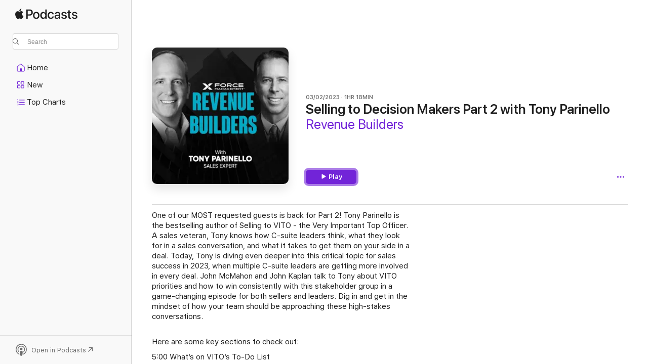

--- FILE ---
content_type: text/html
request_url: https://podcasts.apple.com/us/podcast/selling-to-decision-makers-part-2-with-tony-parinello/id1610203369?i=1000602433495
body_size: 15600
content:
<!DOCTYPE html>
<html dir="ltr" lang="en-US">
    <head>
        <meta charset="utf-8" />
        <meta http-equiv="X-UA-Compatible" content="IE=edge" />
        <meta name="viewport" content="width=device-width,initial-scale=1" />
        <meta name="applicable-device" content="pc,mobile" />
        <meta name="referrer" content="strict-origin" />

        <link
            rel="apple-touch-icon"
            sizes="180x180"
            href="/assets/favicon/favicon-180.png"
        />
        <link
            rel="icon"
            type="image/png"
            sizes="32x32"
            href="/assets/favicon/favicon-32.png"
        />
        <link
            rel="icon"
            type="image/png"
            sizes="16x16"
            href="/assets/favicon/favicon-16.png"
        />
        <link
            rel="mask-icon"
            href="/assets/favicon/favicon.svg"
            color="#7e50df"
        />
        <link rel="manifest" href="/manifest.json" />

        <title>Selling to Decision Makers Par… - Revenue Builders - Apple Podcasts</title><!-- HEAD_svelte-1frznod_START --><link rel="preconnect" href="//www.apple.com/wss/fonts" crossorigin="anonymous"><link rel="stylesheet" as="style" href="//www.apple.com/wss/fonts?families=SF+Pro,v4%7CSF+Pro+Icons,v1&amp;display=swap" type="text/css" referrerpolicy="strict-origin-when-cross-origin"><!-- HEAD_svelte-1frznod_END --><!-- HEAD_svelte-eg3hvx_START -->    <meta name="description" content="One of our MOST requested guests is back for Part 2! Tony Parinello is the bestselling author of Selling to VITO - the Very Important Top Officer. A sales veter">  <link rel="canonical" href="https://podcasts.apple.com/us/podcast/selling-to-decision-makers-part-2-with-tony-parinello/id1610203369?i=1000602433495">   <link rel="alternate" type="application/json+oembed" href="https://podcasts.apple.com/api/oembed?url=https%3A%2F%2Fpodcasts.apple.com%2Fus%2Fpodcast%2Fselling-to-decision-makers-part-2-with-tony-parinello%2Fid1610203369%3Fi%3D1000602433495" title="Selling to Decision Makers Par… - Revenue Builders - Apple Podcasts">  <meta name="al:ios:app_store_id" content="525463029"> <meta name="al:ios:app_name" content="Apple Podcasts"> <meta name="apple:content_id" content="1000602433495"> <meta name="apple:title" content="Selling to Decision Makers Part 2 with Tony Parinello"> <meta name="apple:description" content="One of our MOST requested guests is back for Part 2! Tony Parinello is the bestselling author of Selling to VITO - the Very Important Top Officer. A sales veter">   <meta property="og:title" content="Selling to Decision Makers Part 2 with Tony Parinello"> <meta property="og:description" content="Podcast Episode · Revenue Builders · 03/02/2023 · 1h 18m"> <meta property="og:site_name" content="Apple Podcasts"> <meta property="og:url" content="https://podcasts.apple.com/us/podcast/selling-to-decision-makers-part-2-with-tony-parinello/id1610203369?i=1000602433495"> <meta property="og:image" content="https://is1-ssl.mzstatic.com/image/thumb/Podcasts126/v4/9d/6f/cc/9d6fcc7f-add7-9d84-c536-ced72189b1a1/mza_11614307740083631499.jpg/1200x1200ECA.PESS01-60.jpg?imgShow=Podcasts116/v4/73/21/87/732187be-4c7d-b8ac-4cee-a201ab5db3dd/mza_17101297385391744761.jpg"> <meta property="og:image:secure_url" content="https://is1-ssl.mzstatic.com/image/thumb/Podcasts126/v4/9d/6f/cc/9d6fcc7f-add7-9d84-c536-ced72189b1a1/mza_11614307740083631499.jpg/1200x1200ECA.PESS01-60.jpg?imgShow=Podcasts116/v4/73/21/87/732187be-4c7d-b8ac-4cee-a201ab5db3dd/mza_17101297385391744761.jpg"> <meta property="og:image:alt" content="Selling to Decision Makers Part 2 with Tony Parinello"> <meta property="og:image:width" content="1200"> <meta property="og:image:height" content="1200"> <meta property="og:image:type" content="image/jpg"> <meta property="og:type" content="website"> <meta property="og:locale" content="en_US">     <meta name="twitter:title" content="Selling to Decision Makers Part 2 with Tony Parinello"> <meta name="twitter:description" content="Podcast Episode · Revenue Builders · 03/02/2023 · 1h 18m"> <meta name="twitter:site" content="@ApplePodcasts"> <meta name="twitter:image" content="https://is1-ssl.mzstatic.com/image/thumb/Podcasts126/v4/9d/6f/cc/9d6fcc7f-add7-9d84-c536-ced72189b1a1/mza_11614307740083631499.jpg/1200x1200ECA.PESS01-60.jpg?imgShow=Podcasts116/v4/73/21/87/732187be-4c7d-b8ac-4cee-a201ab5db3dd/mza_17101297385391744761.jpg"> <meta name="twitter:image:alt" content="Selling to Decision Makers Part 2 with Tony Parinello"> <meta name="twitter:card" content="summary">      <!-- HTML_TAG_START -->
                <script id=schema:episode type="application/ld+json">
                    {"@context":"http://schema.org","@type":"PodcastEpisode","productionCompany":"John McMahon, John Kaplan, Force Management, Revenue Builders Podcast","datePublished":"2023-03-02","description":"One of our MOST requested guests is back for Part 2! Tony Parinello is the bestselling author of Selling to VITO - the Very Important Top Officer. A sales veteran, Tony knows how C-suite leaders think, what they look for in a sales conversation, and wha","duration":"PT1H18M4S","genre":["Entrepreneurship"],"name":"Selling to Decision Makers Part 2 with Tony Parinello","offers":[{"@type":"Offer","category":"free","price":0}],"potentialAction":{"@type":"ListenAction","expectsAcceptanceOf":{"@type":"Offer","category":"free"},"target":{"@type":"EntryPoint","actionPlatform":"https://podcasts.apple.com/us/podcast/selling-to-decision-makers-part-2-with-tony-parinello/id1610203369?i=1000602433495"}},"url":"https://podcasts.apple.com/us/podcast/selling-to-decision-makers-part-2-with-tony-parinello/id1610203369?i=1000602433495","partOfSeries":{"@type":"CreativeWorkSeries","name":"Revenue Builders","url":"https://podcasts.apple.com/us/podcast/revenue-builders/id1610203369","offers":[{"@type":"Offer","category":"free","price":0}]},"thumbnailUrl":"https://is1-ssl.mzstatic.com/image/thumb/Podcasts126/v4/9d/6f/cc/9d6fcc7f-add7-9d84-c536-ced72189b1a1/mza_11614307740083631499.jpg/1200x1200bf.webp"}
                </script>
                <!-- HTML_TAG_END -->    <!-- HEAD_svelte-eg3hvx_END --><!-- HEAD_svelte-1p7jl_START --><!-- HEAD_svelte-1p7jl_END -->
      <script type="module" crossorigin src="/assets/index~6ee77bbec8.js"></script>
      <link rel="stylesheet" href="/assets/index~6c3ea543f1.css">
    </head>
    <body>
        <svg style="display: none" xmlns="http://www.w3.org/2000/svg">
            <symbol id="play-circle-fill" viewBox="0 0 60 60">
                <path
                    class="icon-circle-fill__circle"
                    fill="var(--iconCircleFillBG, transparent)"
                    d="M30 60c16.411 0 30-13.617 30-30C60 13.588 46.382 0 29.971 0 13.588 0 .001 13.588.001 30c0 16.383 13.617 30 30 30Z"
                />
                <path
                    fill="var(--iconFillArrow, var(--keyColor, black))"
                    d="M24.411 41.853c-1.41.853-3.028.177-3.028-1.294V19.47c0-1.44 1.735-2.058 3.028-1.294l17.265 10.235a1.89 1.89 0 0 1 0 3.265L24.411 41.853Z"
                />
            </symbol>
        </svg>
        <script defer src="/assets/focus-visible/focus-visible.min.js"></script>
        

        <script
            async
            src="/includes/js-cdn/musickit/v3/amp/musickit.js"
        ></script>
        <script
            type="module"
            async
            src="/includes/js-cdn/musickit/v3/components/musickit-components/musickit-components.esm.js"
        ></script>
        <script
            nomodule
            async
            src="/includes/js-cdn/musickit/v3/components/musickit-components/musickit-components.js"
        ></script>
        <div id="body-container">
              <div class="app-container svelte-ybg737" data-testid="app-container"> <div class="header svelte-1jb51s" data-testid="header"><nav data-testid="navigation" class="navigation svelte-13li0vp"><div class="navigation__header svelte-13li0vp"><div data-testid="logo" class="logo svelte-1gk6pig"> <a aria-label="Apple Podcasts" role="img" href="https://podcasts.apple.com/us/new" class="svelte-1gk6pig"><svg height="12" viewBox="0 0 67 12" width="67" class="podcasts-logo" aria-hidden="true"><path d="M45.646 3.547c1.748 0 2.903.96 2.903 2.409v5.048h-1.44V9.793h-.036c-.424.819-1.35 1.337-2.31 1.337-1.435 0-2.437-.896-2.437-2.22 0-1.288.982-2.065 2.722-2.17l2.005-.112v-.56c0-.82-.536-1.282-1.448-1.282-.836 0-1.42.4-1.539 1.037H42.66c.042-1.33 1.274-2.276 2.986-2.276zm-22.971 0c2.123 0 3.474 1.456 3.474 3.774 0 2.325-1.344 3.774-3.474 3.774s-3.474-1.45-3.474-3.774c0-2.318 1.358-3.774 3.474-3.774zm15.689 0c1.88 0 3.05 1.19 3.174 2.626h-1.434c-.132-.778-.737-1.359-1.726-1.359-1.156 0-1.922.974-1.922 2.507 0 1.568.773 2.514 1.936 2.514.933 0 1.545-.47 1.712-1.324h1.448c-.167 1.548-1.399 2.584-3.174 2.584-2.089 0-3.453-1.435-3.453-3.774 0-2.29 1.364-3.774 3.439-3.774zm14.263.007c1.622 0 2.785.903 2.82 2.206h-1.414c-.062-.652-.612-1.05-1.448-1.05-.814 0-1.357.377-1.357.952 0 .44.362.735 1.12.924l1.233.287c1.476.357 2.033.903 2.033 1.981 0 1.33-1.254 2.241-3.043 2.241-1.726 0-2.889-.89-3-2.234h1.49c.104.708.668 1.086 1.58 1.086.898 0 1.462-.371 1.462-.96 0-.455-.279-.7-1.044-.896L51.75 7.77c-1.323-.322-1.991-1.001-1.991-2.024 0-1.302 1.163-2.191 2.868-2.191zm11.396 0c1.622 0 2.784.903 2.82 2.206h-1.414c-.063-.652-.613-1.05-1.448-1.05-.815 0-1.358.377-1.358.952 0 .44.362.735 1.121.924l1.232.287C66.452 7.23 67 7.776 67 8.854c0 1.33-1.244 2.241-3.033 2.241-1.726 0-2.889-.89-3-2.234h1.49c.104.708.668 1.086 1.58 1.086.898 0 1.461-.371 1.461-.96 0-.455-.278-.7-1.044-.896l-1.308-.322c-1.323-.322-1.992-1.001-1.992-2.024 0-1.302 1.163-2.191 2.869-2.191zM6.368 2.776l.221.001c.348.028 1.352.135 1.994 1.091-.053.04-1.19.7-1.177 2.088.013 1.656 1.445 2.209 1.458 2.222-.013.041-.227.782-.749 1.55-.455.673-.924 1.333-1.673 1.346-.723.014-.964-.43-1.793-.43-.83 0-1.098.417-1.78.444-.723.027-1.272-.715-1.727-1.388C.205 8.34-.504 5.862.46 4.191c.468-.835 1.325-1.36 2.248-1.373.71-.013 1.365.471 1.793.471.429 0 1.191-.565 2.088-.512zM33.884.9v10.104h-1.462V9.751h-.028c-.432.84-1.267 1.33-2.332 1.33-1.83 0-3.077-1.484-3.077-3.76s1.246-3.76 3.063-3.76c1.051 0 1.88.49 2.297 1.302h.028V.9zm24.849.995v1.743h1.392v1.197h-1.392v4.061c0 .63.279.925.891.925.153 0 .397-.021.494-.035v1.19c-.167.042-.5.07-.835.07-1.483 0-2.06-.56-2.06-1.989V4.835h-1.066V3.638h1.065V1.895zM15.665.9c1.949 0 3.306 1.352 3.306 3.32 0 1.974-1.385 3.332-3.355 3.332h-2.158v3.452h-1.56V.9zm31.388 6.778-1.803.112c-.898.056-1.406.448-1.406 1.078 0 .645.529 1.065 1.336 1.065 1.051 0 1.873-.729 1.873-1.688zM22.675 4.793c-1.218 0-1.942.946-1.942 2.528 0 1.596.724 2.528 1.942 2.528s1.942-.932 1.942-2.528c0-1.59-.724-2.528-1.942-2.528zm7.784.056c-1.17 0-1.935.974-1.935 2.472 0 1.512.765 2.479 1.935 2.479 1.155 0 1.928-.98 1.928-2.479 0-1.484-.773-2.472-1.928-2.472zM15.254 2.224h-1.796v4.012h1.789c1.357 0 2.13-.735 2.13-2.01 0-1.274-.773-2.002-2.123-2.002zM6.596.13c.067.649-.188 1.283-.563 1.756-.39.46-1.007.824-1.624.77-.08-.621.228-1.283.577-1.688.389-.473 1.06-.81 1.61-.838z"></path></svg></a> </div> <div class="search-input-wrapper svelte-1gxcl7k" data-testid="search-input"><div data-testid="amp-search-input" aria-controls="search-suggestions" aria-expanded="false" aria-haspopup="listbox" aria-owns="search-suggestions" class="search-input-container svelte-rg26q6" tabindex="-1" role=""><div class="flex-container svelte-rg26q6"><form id="search-input-form" class="svelte-rg26q6"><svg height="16" width="16" viewBox="0 0 16 16" class="search-svg" aria-hidden="true"><path d="M11.87 10.835c.018.015.035.03.051.047l3.864 3.863a.735.735 0 1 1-1.04 1.04l-3.863-3.864a.744.744 0 0 1-.047-.051 6.667 6.667 0 1 1 1.035-1.035zM6.667 12a5.333 5.333 0 1 0 0-10.667 5.333 5.333 0 0 0 0 10.667z"></path></svg> <input value="" aria-autocomplete="list" aria-multiline="false" aria-controls="search-suggestions" aria-label="Search" placeholder="Search" spellcheck="false" autocomplete="off" autocorrect="off" autocapitalize="off" type="text" inputmode="search" class="search-input__text-field svelte-rg26q6" data-testid="search-input__text-field"></form> </div> <div data-testid="search-scope-bar"></div>   </div> </div></div> <div data-testid="navigation-content" class="navigation__content svelte-13li0vp" id="navigation" aria-hidden="false"><div class="navigation__scrollable-container svelte-13li0vp"><div data-testid="navigation-items-primary" class="navigation-items navigation-items--primary svelte-ng61m8"> <ul class="navigation-items__list svelte-ng61m8">  <li class="navigation-item navigation-item__home svelte-1a5yt87" aria-selected="false" data-testid="navigation-item"> <a href="https://podcasts.apple.com/us/home" class="navigation-item__link svelte-1a5yt87" role="button" data-testid="home" aria-pressed="false"><div class="navigation-item__content svelte-zhx7t9"> <span class="navigation-item__icon svelte-zhx7t9"> <svg xmlns="http://www.w3.org/2000/svg" width="24" height="24" viewBox="0 0 24 24" aria-hidden="true"><path d="M6.392 19.41H17.84c1.172 0 1.831-.674 1.831-1.787v-6.731c0-.689-.205-1.18-.732-1.612l-5.794-4.863c-.322-.271-.651-.403-1.025-.403-.374 0-.703.132-1.025.403L5.3 9.28c-.527.432-.732.923-.732 1.612v6.73c0 1.114.659 1.788 1.823 1.788Zm0-1.106c-.402 0-.717-.293-.717-.681v-6.731c0-.352.088-.564.337-.77l5.793-4.855c.11-.088.227-.147.315-.147s.205.059.315.147l5.793 4.856c.242.205.337.417.337.769v6.73c0 .389-.315.682-.725.682h-3.596v-4.431c0-.337-.22-.557-.557-.557H10.56c-.337 0-.564.22-.564.557v4.43H6.392Z"></path></svg> </span> <span class="navigation-item__label svelte-zhx7t9"> Home </span> </div></a>  </li>  <li class="navigation-item navigation-item__new svelte-1a5yt87" aria-selected="false" data-testid="navigation-item"> <a href="https://podcasts.apple.com/us/new" class="navigation-item__link svelte-1a5yt87" role="button" data-testid="new" aria-pressed="false"><div class="navigation-item__content svelte-zhx7t9"> <span class="navigation-item__icon svelte-zhx7t9"> <svg xmlns="http://www.w3.org/2000/svg" width="24" height="24" viewBox="0 0 24 24" aria-hidden="true"><path d="M9.739 11.138c.93 0 1.399-.47 1.399-1.436V6.428c0-.967-.47-1.428-1.4-1.428h-3.34C5.469 5 5 5.461 5 6.428v3.274c0 .967.469 1.436 1.399 1.436h3.34Zm7.346 0c.93 0 1.399-.47 1.399-1.436V6.428c0-.967-.469-1.428-1.399-1.428h-3.333c-.937 0-1.406.461-1.406 1.428v3.274c0 .967.469 1.436 1.406 1.436h3.333Zm-7.368-1.033H6.414c-.257 0-.381-.132-.381-.403V6.428c0-.263.124-.395.38-.395h3.304c.256 0 .388.132.388.395v3.274c0 .271-.132.403-.388.403Zm7.353 0h-3.303c-.264 0-.388-.132-.388-.403V6.428c0-.263.124-.395.388-.395h3.303c.257 0 .381.132.381.395v3.274c0 .271-.124.403-.38.403Zm-7.33 8.379c.93 0 1.399-.462 1.399-1.428v-3.282c0-.96-.47-1.428-1.4-1.428h-3.34c-.93 0-1.398.469-1.398 1.428v3.282c0 .966.469 1.428 1.399 1.428h3.34Zm7.346 0c.93 0 1.399-.462 1.399-1.428v-3.282c0-.96-.469-1.428-1.399-1.428h-3.333c-.937 0-1.406.469-1.406 1.428v3.282c0 .966.469 1.428 1.406 1.428h3.333ZM9.717 17.45H6.414c-.257 0-.381-.132-.381-.395v-3.274c0-.271.124-.403.38-.403h3.304c.256 0 .388.132.388.403v3.274c0 .263-.132.395-.388.395Zm7.353 0h-3.303c-.264 0-.388-.132-.388-.395v-3.274c0-.271.124-.403.388-.403h3.303c.257 0 .381.132.381.403v3.274c0 .263-.124.395-.38.395Z"></path></svg> </span> <span class="navigation-item__label svelte-zhx7t9"> New </span> </div></a>  </li>  <li class="navigation-item navigation-item__charts svelte-1a5yt87" aria-selected="false" data-testid="navigation-item"> <a href="https://podcasts.apple.com/us/charts" class="navigation-item__link svelte-1a5yt87" role="button" data-testid="charts" aria-pressed="false"><div class="navigation-item__content svelte-zhx7t9"> <span class="navigation-item__icon svelte-zhx7t9"> <svg xmlns="http://www.w3.org/2000/svg" width="24" height="24" viewBox="0 0 24 24" aria-hidden="true"><path d="M6.597 9.362c.278 0 .476-.161.476-.49V6.504c0-.307-.22-.505-.542-.505-.257 0-.418.088-.6.212l-.52.36c-.147.102-.228.197-.228.35 0 .191.147.323.315.323.095 0 .14-.015.264-.102l.337-.227h.014V8.87c0 .33.19.49.484.49Zm12.568-.886c.33 0 .593-.257.593-.586a.586.586 0 0 0-.593-.594h-9.66a.586.586 0 0 0-.594.594c0 .33.264.586.593.586h9.661ZM7.3 13.778c.198 0 .351-.139.351-.344 0-.22-.146-.359-.351-.359H6.252v-.022l.601-.483c.498-.41.696-.645.696-1.077 0-.586-.49-.981-1.282-.981-.703 0-1.208.366-1.208.835 0 .234.153.359.402.359.169 0 .279-.052.381-.22.103-.176.235-.271.44-.271.212 0 .366.139.366.344 0 .176-.088.33-.469.63l-.96.791a.493.493 0 0 0-.204.41c0 .227.16.388.402.388H7.3Zm11.865-.871a.59.59 0 1 0 0-1.18h-9.66a.59.59 0 1 0 0 1.18h9.66ZM6.282 18.34c.871 0 1.384-.388 1.384-1.003 0-.403-.278-.681-.784-.725v-.022c.367-.066.66-.315.66-.74 0-.557-.542-.864-1.268-.864-.57 0-1.193.27-1.193.754 0 .205.146.352.373.352.161 0 .234-.066.337-.176.168-.183.3-.242.483-.242.227 0 .396.11.396.33 0 .205-.176.308-.476.308h-.08c-.206 0-.338.102-.338.314 0 .198.125.315.337.315h.095c.33 0 .506.11.506.337 0 .198-.183.345-.432.345-.257 0-.44-.147-.579-.286-.088-.08-.161-.14-.3-.14-.235 0-.403.14-.403.367 0 .505.688.776 1.282.776Zm12.883-1.01c.33 0 .593-.257.593-.586a.586.586 0 0 0-.593-.594h-9.66a.586.586 0 0 0-.594.594c0 .33.264.586.593.586h9.661Z"></path></svg> </span> <span class="navigation-item__label svelte-zhx7t9"> Top Charts </span> </div></a>  </li>  <li class="navigation-item navigation-item__search svelte-1a5yt87" aria-selected="false" data-testid="navigation-item"> <a href="https://podcasts.apple.com/us/search" class="navigation-item__link svelte-1a5yt87" role="button" data-testid="search" aria-pressed="false"><div class="navigation-item__content svelte-zhx7t9"> <span class="navigation-item__icon svelte-zhx7t9"> <svg height="24" viewBox="0 0 24 24" width="24" aria-hidden="true"><path d="M17.979 18.553c.476 0 .813-.366.813-.835a.807.807 0 0 0-.235-.586l-3.45-3.457a5.61 5.61 0 0 0 1.158-3.413c0-3.098-2.535-5.633-5.633-5.633C7.542 4.63 5 7.156 5 10.262c0 3.098 2.534 5.632 5.632 5.632a5.614 5.614 0 0 0 3.274-1.055l3.472 3.472a.835.835 0 0 0 .6.242zm-7.347-3.875c-2.417 0-4.416-2-4.416-4.416 0-2.417 2-4.417 4.416-4.417 2.417 0 4.417 2 4.417 4.417s-2 4.416-4.417 4.416z" fill-opacity=".95"></path></svg> </span> <span class="navigation-item__label svelte-zhx7t9"> Search </span> </div></a>  </li></ul> </div>   </div> <div class="navigation__native-cta"><div slot="native-cta"></div></div></div> </nav> </div>  <div id="scrollable-page" class="scrollable-page svelte-ofwq8g" data-testid="main-section" aria-hidden="false"> <div class="player-bar svelte-dsbdte" data-testid="player-bar" aria-label="Media Controls" aria-hidden="false">   </div> <main data-testid="main" class="svelte-n0itnb"><div class="content-container svelte-n0itnb" data-testid="content-container">    <div class="page-container svelte-1vsyrnf">    <div class="section section--episodeHeaderRegular svelte-1cj8vg9 without-bottom-spacing" data-testid="section-container" aria-label="Featured" aria-hidden="false"> <div class="shelf-content" data-testid="shelf-content"> <div class="container-detail-header svelte-1uuona0 container-detail-header--no-description" data-testid="container-detail-header"><div slot="artwork" data-testid="artwork" class="svelte-16t2ez2  uses-episode-size"><div data-testid="artwork-component" class="artwork-component artwork-component--aspect-ratio artwork-component--orientation-square svelte-uduhys container-style   artwork-component--fullwidth    artwork-component--has-borders" style="
            --artwork-bg-color: #353535;
            --aspect-ratio: 1;
            --placeholder-bg-color: #353535;
       ">   <picture class="svelte-uduhys"><source sizes=" (max-width:999px) 270px,(min-width:1000px) and (max-width:1319px) 300px,(min-width:1320px) and (max-width:1679px) 300px,300px" srcset="https://is1-ssl.mzstatic.com/image/thumb/Podcasts126/v4/9d/6f/cc/9d6fcc7f-add7-9d84-c536-ced72189b1a1/mza_11614307740083631499.jpg/270x270bb.webp 270w,https://is1-ssl.mzstatic.com/image/thumb/Podcasts126/v4/9d/6f/cc/9d6fcc7f-add7-9d84-c536-ced72189b1a1/mza_11614307740083631499.jpg/300x300bb.webp 300w,https://is1-ssl.mzstatic.com/image/thumb/Podcasts126/v4/9d/6f/cc/9d6fcc7f-add7-9d84-c536-ced72189b1a1/mza_11614307740083631499.jpg/540x540bb.webp 540w,https://is1-ssl.mzstatic.com/image/thumb/Podcasts126/v4/9d/6f/cc/9d6fcc7f-add7-9d84-c536-ced72189b1a1/mza_11614307740083631499.jpg/600x600bb.webp 600w" type="image/webp"> <source sizes=" (max-width:999px) 270px,(min-width:1000px) and (max-width:1319px) 300px,(min-width:1320px) and (max-width:1679px) 300px,300px" srcset="https://is1-ssl.mzstatic.com/image/thumb/Podcasts126/v4/9d/6f/cc/9d6fcc7f-add7-9d84-c536-ced72189b1a1/mza_11614307740083631499.jpg/270x270bb-60.jpg 270w,https://is1-ssl.mzstatic.com/image/thumb/Podcasts126/v4/9d/6f/cc/9d6fcc7f-add7-9d84-c536-ced72189b1a1/mza_11614307740083631499.jpg/300x300bb-60.jpg 300w,https://is1-ssl.mzstatic.com/image/thumb/Podcasts126/v4/9d/6f/cc/9d6fcc7f-add7-9d84-c536-ced72189b1a1/mza_11614307740083631499.jpg/540x540bb-60.jpg 540w,https://is1-ssl.mzstatic.com/image/thumb/Podcasts126/v4/9d/6f/cc/9d6fcc7f-add7-9d84-c536-ced72189b1a1/mza_11614307740083631499.jpg/600x600bb-60.jpg 600w" type="image/jpeg"> <img alt="Revenue Builders" class="artwork-component__contents artwork-component__image svelte-uduhys" src="/assets/artwork/1x1.gif" decoding="async" width="300" height="300" fetchpriority="auto" style="opacity: 1;"></picture> </div> <div class="progress-bar svelte-16t2ez2"></div></div> <div class="headings svelte-1uuona0"><div class="headings__metadata-top svelte-1uuona0"><ul class="metadata svelte-16t2ez2"><li class="svelte-16t2ez2">03/02/2023</li><li class="svelte-16t2ez2">1HR 18MIN</li> </ul> </div> <h1 class="headings__title svelte-1uuona0" data-testid="non-editable-product-title"><span dir="auto">Selling to Decision Makers Part 2 with Tony Parinello</span></h1> <div class="headings__subtitles svelte-1uuona0" data-testid="product-subtitles"><div class="subtitle-action svelte-16t2ez2"> <a data-testid="click-action" href="https://podcasts.apple.com/us/podcast/revenue-builders/id1610203369" class="link-action svelte-1c9ml6j" dir="auto">Revenue Builders</a></div></div>  </div>  <div class="primary-actions svelte-1uuona0"><div class="primary-actions__button primary-actions__button--play svelte-1uuona0"> <div class="play-button-container svelte-16t2ez2" data-should-focus> <div class="button-action svelte-1dchn99 primary" data-testid="button-action"> <div class="button svelte-yk984v primary" data-testid="button-base-wrapper"><button data-testid="button-base" type="button"  class="svelte-yk984v"> <span data-testid="button-icon-play" class="icon svelte-1dchn99"><svg height="16" viewBox="0 0 16 16" width="16"><path d="m4.4 15.14 10.386-6.096c.842-.459.794-1.64 0-2.097L4.401.85c-.87-.53-2-.12-2 .82v12.625c0 .966 1.06 1.4 2 .844z"></path></svg></span>  Play  </button> </div> </div> </div> </div> </div> <div class="secondary-actions svelte-1uuona0"><div slot="secondary-actions"><div class="cloud-buttons svelte-1vilthy" data-testid="cloud-buttons"><div class="cloud-buttons__save svelte-1vilthy"></div> <amp-contextual-menu-button config="[object Object]" class="svelte-1sn4kz"> <span aria-label="MORE" class="more-button svelte-1sn4kz  more-button--non-platter" data-testid="more-button" slot="trigger-content"><svg width="28" height="28" viewBox="0 0 28 28" class="glyph" xmlns="http://www.w3.org/2000/svg"><circle fill="var(--iconCircleFill, transparent)" cx="14" cy="14" r="14"></circle><path fill="var(--iconEllipsisFill, white)" d="M10.105 14c0-.87-.687-1.55-1.564-1.55-.862 0-1.557.695-1.557 1.55 0 .848.695 1.55 1.557 1.55.855 0 1.564-.702 1.564-1.55zm5.437 0c0-.87-.68-1.55-1.542-1.55A1.55 1.55 0 0012.45 14c0 .848.695 1.55 1.55 1.55.848 0 1.542-.702 1.542-1.55zm5.474 0c0-.87-.687-1.55-1.557-1.55-.87 0-1.564.695-1.564 1.55 0 .848.694 1.55 1.564 1.55.848 0 1.557-.702 1.557-1.55z"></path></svg></span> </amp-contextual-menu-button> </div></div></div></div> </div></div> <div class="section section--paragraph svelte-1cj8vg9     section--display-separator" data-testid="section-container" aria-hidden="false"> <div class="shelf-content" data-testid="shelf-content">  <div data-testid="paragraphs" class="paragraph-wrapper svelte-l0g9pr" dir="auto"><!-- HTML_TAG_START --><p>One of our MOST requested guests is back for Part 2! Tony Parinello is the bestselling author of <i>Selling to VITO - the Very Important Top Officer</i>. A sales veteran, Tony knows how C-suite leaders think, what they look for in a sales conversation, and what it takes to get them on your side in a deal. Today, Tony is diving even deeper into this critical topic for sales success in 2023, when multiple C-suite leaders are getting more involved in every deal. John McMahon and John Kaplan talk to Tony about VITO priorities and how to win consistently with this stakeholder group in a game-changing episode for both sellers and leaders. Dig in and get in the mindset of how your team should be approaching these high-stakes conversations.&nbsp;<br>&nbsp;</p><p><strong>Here are some key sections to check out:&nbsp;</strong></p><p>5:00 What’s on VITO’s To-Do List</p><p>6:50 How to make sure you’re targeting the right VITOs</p><p>10:00 what a company owes its sellers</p><p>12:20 Speaking the language of VITO</p><p>25:40 The three outcomes to strategize around when you try to reach VITO</p><p>33:25 The right questions to ask VITO</p><p>34:50 Voicemail best practices</p><p>44:52 Active listening</p><p>54:00 The problem with premature questions</p><p>55:20 VITO Call Objectives</p><p>1:05:40 How many slides do you need for a VITO presentation?</p><p><strong>Additional Resources:</strong></p><ul><li>Listen to the Part 1 episode with Tony: https://forc.mx/3SxR5pu</li><li>Tony Parinello on LinkedIn: https://www.linkedin.com/in/sellingtovito/</li><li>Selling to VITO on Amazon: https://www.amazon.com/Selling-VITO-Very-Important-Officer/dp/1580622240</li><li>Register for the Selling to the C-Suite Webinar Series: https://forc.mx/3xZdFO9</li></ul><p><strong>HIGHLIGHTS</strong></p><ul><li>VITO parameters in the sales process</li><li>Accountability and Ownership</li><li>The importance of speaking the language of the process</li><li>The importance of opening statements</li><li>The 3 best outcomes of contacting VITO</li><li>The power of VITO’s voicemail</li><li>The right questions to ask</li><li>Call objectives for your first call<br>&nbsp;</li></ul><p><strong>QUOTES</strong></p><p><i>Tony - Forget the word “I”:</i> “Forget the word ‘I’. The up word ‘I’ should be totally out of your vocabulary like, I wanted to know where, I was wondering if or, I had an idea. These executives, these VITOs don't care about us until they understand what we could do for them, and so take the word ‘I’ out of your vocabulary, just replace it with the word we or our.”</p><p><i>Tony - The importance of having a process:</i> “Every successful VITO has a process in place for doing everything they want to measure and achieve. Processes are critically important for us to show VITO that whether we're leaving voicemail messages or we're sending them correspondence, we need to follow an identifiable process. So VITO sees what we're doing and can identify with it. So this is why examining our sales process and examining our prospecting process is so critically important.”</p><p>Check out <strong>John McMahon</strong>’s book here: https://www.amazon.com/Qualified-Sales-Leader-Proven-Lessons/dp/0578895064</p><p>Hosted by five-time CRO John McMahon and Force Management Co-Founder John Kaplan, the Revenue Builders podcast goes behind the scenes with the sales leaders who have been there, done that, and seen the results.&nbsp;</p><p>This show is brought to you by Force Management. We help companies improve sales performance, executing their growth strategy at the point of sale.&nbsp;<br>&nbsp;</p><p>Connect with Us:&nbsp;</p><ul><li>LinkedIn</li><li>YouTube</li><li>Force Management</li></ul><!-- HTML_TAG_END --> </div></div></div> <div class="section section--externalLinkListInline svelte-1cj8vg9     section--display-separator" data-testid="section-container" aria-hidden="false"> <div class="shelf-content" data-testid="shelf-content"><div class="link-list svelte-knsjsh" data-testid="link-list">   <a data-testid="click-action" href="https://www.forcemanagement.com/revenue-builders-podcast" class="link-action link-action--external svelte-1c9ml6j" target="_blank" rel="noopener noreferrer" dir="auto"><span class="link-action__text svelte-1c9ml6j">Episode Webpage  </span><svg xmlns="http://www.w3.org/2000/svg" viewBox="11.914 4.592 12 12" width="12" height="12" style="fill: currentColor;" class="external-link-icon"><path d="M23.207 5.363c-.673-.664-1.613-.771-2.724-.771h-5.096c-1.095 0-2.038.109-2.708.773-.664.67-.765 1.596-.765 2.693v5.047c0 1.12.099 2.054.763 2.715.671.671 1.605.771 2.723.771h5.082c1.11 0 2.052-.1 2.724-.771.663-.67.763-1.595.763-2.715V8.079c0-1.12-.1-2.047-.763-2.715Zm-.289 2.534v5.388c0 .671-.087 1.371-.482 1.766-.395.396-1.103.489-1.773.489H15.22c-.67 0-1.379-.093-1.774-.489-.395-.395-.48-1.094-.48-1.766V7.918c0-.69.085-1.393.479-1.788.395-.396 1.108-.487 1.797-.487h5.422c.67 0 1.378.093 1.773.488.396.395.482 1.094.482 1.766Zm-2.928 4.304c.286 0 .476-.219.476-.52v-3.08c0-.39-.211-.54-.544-.54h-3.103c-.301 0-.5.19-.5.475 0 .287.205.477.513.477h1.19l.969-.103-1.018.953-2.41 2.403a.504.504 0 0 0-.155.355c0 .293.192.484.477.484.157 0 .282-.06.369-.148l2.409-2.409.939-1.006-.097 1.021v1.131c0 .308.192.507.484.507Z"></path></svg></a>   </div></div></div> <div class="section section--information svelte-1cj8vg9" data-testid="section-container" aria-label="Information" aria-hidden="false"><div class="header svelte-rnrb59">  <div class="header-title-wrapper svelte-rnrb59">   <h2 class="title svelte-rnrb59" data-testid="header-title"><span class="dir-wrapper" dir="auto">Information</span></h2> </div> <div slot="buttons" class="section-header-buttons svelte-1cj8vg9"></div> </div> <div class="shelf-content" data-testid="shelf-content"><ul class="information svelte-sy8mrl" data-testid="information"> <li><div class="title svelte-sy8mrl">Show</div>   <div class="content svelte-sy8mrl" style="--linkColor: var(--keyColor)" data-testid="information-content-with-action"> <a data-testid="click-action" href="https://podcasts.apple.com/us/podcast/revenue-builders/id1610203369" class="link-action svelte-1c9ml6j" dir="auto">Revenue Builders</a> </div> </li> <li><div class="title svelte-sy8mrl">Frequency</div>   <div class="content svelte-sy8mrl" dir="auto">Updated Weekly </div> </li> <li><div class="title svelte-sy8mrl">Published</div>   <div class="content svelte-sy8mrl" dir="auto">March 2, 2023 at 8:00 AM UTC </div> </li> <li><div class="title svelte-sy8mrl">Length</div>   <div class="content svelte-sy8mrl" dir="auto">1h 18m </div> </li> <li><div class="title svelte-sy8mrl">Rating</div>   <div class="content svelte-sy8mrl" dir="auto">Clean </div> </li> </ul></div></div>    </div>    </div> </main> <footer data-testid="footer" class="svelte-wtmfoi"><div class="footer-secondary-slot svelte-wtmfoi"><div class="button-container svelte-14qifue languages-new-line"><button class="link svelte-14qifue" data-testid="locale-switcher-button">United States</button> <ul class="svelte-n776hm languages-new-line"><li class="svelte-n776hm"><a href="?l=es-MX" aria-label="This page is available in Español (México)" data-testid="other-language-es-MX" class="svelte-n776hm">Español (México)</a> </li><li class="svelte-n776hm"><a href="?l=ar" aria-label="This page is available in العربية" data-testid="other-language-ar" class="svelte-n776hm">العربية</a> </li><li class="svelte-n776hm"><a href="?l=ru" aria-label="This page is available in Русский" data-testid="other-language-ru" class="svelte-n776hm">Русский</a> </li><li class="svelte-n776hm"><a href="?l=zh-Hans-CN" aria-label="This page is available in 简体中文" data-testid="other-language-zh-Hans-CN" class="svelte-n776hm">简体中文</a> </li><li class="svelte-n776hm"><a href="?l=fr-FR" aria-label="This page is available in Français (France)" data-testid="other-language-fr-FR" class="svelte-n776hm">Français (France)</a> </li><li class="svelte-n776hm"><a href="?l=ko" aria-label="This page is available in 한국어" data-testid="other-language-ko" class="svelte-n776hm">한국어</a> </li><li class="svelte-n776hm"><a href="?l=pt-BR" aria-label="This page is available in Português (Brazil)" data-testid="other-language-pt-BR" class="svelte-n776hm">Português (Brazil)</a> </li><li class="svelte-n776hm"><a href="?l=vi" aria-label="This page is available in Tiếng Việt" data-testid="other-language-vi" class="svelte-n776hm">Tiếng Việt</a> </li><li class="svelte-n776hm"><a href="?l=zh-Hant-TW" aria-label="This page is available in 繁體中文 (台灣)" data-testid="other-language-zh-Hant-TW" class="svelte-n776hm">繁體中文 (台灣)</a> </li></ul></div>  <dialog data-testid="dialog" class="svelte-1a4zf5b" id="" aria-hidden="true"><div data-testid="locale-switcher-modal-container" class="locale-switcher-modal-container svelte-1jierl0"><button data-testid="locale-switcher-modal-close-button" class="close-button svelte-1jierl0" type="button" aria-label="Close"><svg width="18" height="18" viewBox="0 0 18 18" aria-hidden="true" data-testid="locale-switcher-modal-close-button-svg"><path d="M1.2 18C.6 18 0 17.5 0 16.8c0-.4.1-.6.4-.8l7-7-7-7c-.3-.2-.4-.5-.4-.8C0 .5.6 0 1.2 0c.3 0 .6.1.8.3l7 7 7-7c.2-.2.5-.3.8-.3.6 0 1.2.5 1.2 1.2 0 .3-.1.6-.4.8l-7 7 7 7c.2.2.4.5.4.8 0 .7-.6 1.2-1.2 1.2-.3 0-.6-.1-.8-.3l-7-7-7 7c-.2.1-.5.3-.8.3z"></path></svg></button> <div class="header-container svelte-1jierl0"><span data-testid="locale-switcher-modal-title" class="title svelte-1jierl0">Select a country or region</span></div> <div class="region-container svelte-1jierl0"><div class="region-header svelte-vqg5px"><h2 class="svelte-vqg5px">Africa, Middle East, and India</h2> <button slot="button" class="see-all-button svelte-1jierl0">See All </button></div> <ul class="svelte-a89zv9"><li class="svelte-a89zv9"><a href="/dz/new" data-testid="region-list-link" class="svelte-a89zv9"><span>Algeria</span></a> </li><li class="svelte-a89zv9"><a href="/ao/new" data-testid="region-list-link" class="svelte-a89zv9"><span>Angola</span></a> </li><li class="svelte-a89zv9"><a href="/am/new" data-testid="region-list-link" class="svelte-a89zv9"><span>Armenia</span></a> </li><li class="svelte-a89zv9"><a href="/az/new" data-testid="region-list-link" class="svelte-a89zv9"><span>Azerbaijan</span></a> </li><li class="svelte-a89zv9"><a href="/bh/new" data-testid="region-list-link" class="svelte-a89zv9"><span>Bahrain</span></a> </li><li class="svelte-a89zv9"><a href="/bj/new" data-testid="region-list-link" class="svelte-a89zv9"><span>Benin</span></a> </li><li class="svelte-a89zv9"><a href="/bw/new" data-testid="region-list-link" class="svelte-a89zv9"><span>Botswana</span></a> </li><li class="svelte-a89zv9"><a href="/bn/new" data-testid="region-list-link" class="svelte-a89zv9"><span>Brunei Darussalam</span></a> </li><li class="svelte-a89zv9"><a href="/bf/new" data-testid="region-list-link" class="svelte-a89zv9"><span>Burkina Faso</span></a> </li><li class="svelte-a89zv9"><a href="/cm/new" data-testid="region-list-link" class="svelte-a89zv9"><span>Cameroun</span></a> </li><li class="svelte-a89zv9"><a href="/cv/new" data-testid="region-list-link" class="svelte-a89zv9"><span>Cape Verde</span></a> </li><li class="svelte-a89zv9"><a href="/td/new" data-testid="region-list-link" class="svelte-a89zv9"><span>Chad</span></a> </li><li class="svelte-a89zv9"><a href="/ci/new" data-testid="region-list-link" class="svelte-a89zv9"><span>Côte d’Ivoire</span></a> </li><li class="svelte-a89zv9"><a href="/cd/new" data-testid="region-list-link" class="svelte-a89zv9"><span>Congo, The Democratic Republic Of The</span></a> </li><li class="svelte-a89zv9"><a href="/eg/new" data-testid="region-list-link" class="svelte-a89zv9"><span>Egypt</span></a> </li><li class="svelte-a89zv9"><a href="/sz/new" data-testid="region-list-link" class="svelte-a89zv9"><span>Eswatini</span></a> </li><li class="svelte-a89zv9"><a href="/ga/new" data-testid="region-list-link" class="svelte-a89zv9"><span>Gabon</span></a> </li><li class="svelte-a89zv9"><a href="/gm/new" data-testid="region-list-link" class="svelte-a89zv9"><span>Gambia</span></a> </li><li class="svelte-a89zv9"><a href="/gh/new" data-testid="region-list-link" class="svelte-a89zv9"><span>Ghana</span></a> </li><li class="svelte-a89zv9"><a href="/gw/new" data-testid="region-list-link" class="svelte-a89zv9"><span>Guinea-Bissau</span></a> </li><li class="svelte-a89zv9"><a href="/in/new" data-testid="region-list-link" class="svelte-a89zv9"><span>India</span></a> </li><li class="svelte-a89zv9"><a href="/iq/new" data-testid="region-list-link" class="svelte-a89zv9"><span>Iraq</span></a> </li><li class="svelte-a89zv9"><a href="/il/new" data-testid="region-list-link" class="svelte-a89zv9"><span>Israel</span></a> </li><li class="svelte-a89zv9"><a href="/jo/new" data-testid="region-list-link" class="svelte-a89zv9"><span>Jordan</span></a> </li><li class="svelte-a89zv9"><a href="/ke/new" data-testid="region-list-link" class="svelte-a89zv9"><span>Kenya</span></a> </li><li class="svelte-a89zv9"><a href="/kw/new" data-testid="region-list-link" class="svelte-a89zv9"><span>Kuwait</span></a> </li><li class="svelte-a89zv9"><a href="/lb/new" data-testid="region-list-link" class="svelte-a89zv9"><span>Lebanon</span></a> </li><li class="svelte-a89zv9"><a href="/lr/new" data-testid="region-list-link" class="svelte-a89zv9"><span>Liberia</span></a> </li><li class="svelte-a89zv9"><a href="/ly/new" data-testid="region-list-link" class="svelte-a89zv9"><span>Libya</span></a> </li><li class="svelte-a89zv9"><a href="/mg/new" data-testid="region-list-link" class="svelte-a89zv9"><span>Madagascar</span></a> </li><li class="svelte-a89zv9"><a href="/mw/new" data-testid="region-list-link" class="svelte-a89zv9"><span>Malawi</span></a> </li><li class="svelte-a89zv9"><a href="/ml/new" data-testid="region-list-link" class="svelte-a89zv9"><span>Mali</span></a> </li><li class="svelte-a89zv9"><a href="/mr/new" data-testid="region-list-link" class="svelte-a89zv9"><span>Mauritania</span></a> </li><li class="svelte-a89zv9"><a href="/mu/new" data-testid="region-list-link" class="svelte-a89zv9"><span>Mauritius</span></a> </li><li class="svelte-a89zv9"><a href="/ma/new" data-testid="region-list-link" class="svelte-a89zv9"><span>Morocco</span></a> </li><li class="svelte-a89zv9"><a href="/mz/new" data-testid="region-list-link" class="svelte-a89zv9"><span>Mozambique</span></a> </li><li class="svelte-a89zv9"><a href="/na/new" data-testid="region-list-link" class="svelte-a89zv9"><span>Namibia</span></a> </li><li class="svelte-a89zv9"><a href="/ne/new" data-testid="region-list-link" class="svelte-a89zv9"><span>Niger (English)</span></a> </li><li class="svelte-a89zv9"><a href="/ng/new" data-testid="region-list-link" class="svelte-a89zv9"><span>Nigeria</span></a> </li><li class="svelte-a89zv9"><a href="/om/new" data-testid="region-list-link" class="svelte-a89zv9"><span>Oman</span></a> </li><li class="svelte-a89zv9"><a href="/qa/new" data-testid="region-list-link" class="svelte-a89zv9"><span>Qatar</span></a> </li><li class="svelte-a89zv9"><a href="/cg/new" data-testid="region-list-link" class="svelte-a89zv9"><span>Congo, Republic of</span></a> </li><li class="svelte-a89zv9"><a href="/rw/new" data-testid="region-list-link" class="svelte-a89zv9"><span>Rwanda</span></a> </li><li class="svelte-a89zv9"><a href="/st/new" data-testid="region-list-link" class="svelte-a89zv9"><span>São Tomé and Príncipe</span></a> </li><li class="svelte-a89zv9"><a href="/sa/new" data-testid="region-list-link" class="svelte-a89zv9"><span>Saudi Arabia</span></a> </li><li class="svelte-a89zv9"><a href="/sn/new" data-testid="region-list-link" class="svelte-a89zv9"><span>Senegal</span></a> </li><li class="svelte-a89zv9"><a href="/sc/new" data-testid="region-list-link" class="svelte-a89zv9"><span>Seychelles</span></a> </li><li class="svelte-a89zv9"><a href="/sl/new" data-testid="region-list-link" class="svelte-a89zv9"><span>Sierra Leone</span></a> </li><li class="svelte-a89zv9"><a href="/za/new" data-testid="region-list-link" class="svelte-a89zv9"><span>South Africa</span></a> </li><li class="svelte-a89zv9"><a href="/lk/new" data-testid="region-list-link" class="svelte-a89zv9"><span>Sri Lanka</span></a> </li><li class="svelte-a89zv9"><a href="/tj/new" data-testid="region-list-link" class="svelte-a89zv9"><span>Tajikistan</span></a> </li><li class="svelte-a89zv9"><a href="/tz/new" data-testid="region-list-link" class="svelte-a89zv9"><span>Tanzania, United Republic Of</span></a> </li><li class="svelte-a89zv9"><a href="/tn/new" data-testid="region-list-link" class="svelte-a89zv9"><span>Tunisia</span></a> </li><li class="svelte-a89zv9"><a href="/tm/new" data-testid="region-list-link" class="svelte-a89zv9"><span>Turkmenistan</span></a> </li><li class="svelte-a89zv9"><a href="/ae/new" data-testid="region-list-link" class="svelte-a89zv9"><span>United Arab Emirates</span></a> </li><li class="svelte-a89zv9"><a href="/ug/new" data-testid="region-list-link" class="svelte-a89zv9"><span>Uganda</span></a> </li><li class="svelte-a89zv9"><a href="/ye/new" data-testid="region-list-link" class="svelte-a89zv9"><span>Yemen</span></a> </li><li class="svelte-a89zv9"><a href="/zm/new" data-testid="region-list-link" class="svelte-a89zv9"><span>Zambia</span></a> </li><li class="svelte-a89zv9"><a href="/zw/new" data-testid="region-list-link" class="svelte-a89zv9"><span>Zimbabwe</span></a> </li> </ul><div class="region-header svelte-vqg5px"><h2 class="svelte-vqg5px">Asia Pacific</h2> <button slot="button" class="see-all-button svelte-1jierl0">See All </button></div> <ul class="svelte-a89zv9"><li class="svelte-a89zv9"><a href="/af/new" data-testid="region-list-link" class="svelte-a89zv9"><span>Afghanistan</span></a> </li><li class="svelte-a89zv9"><a href="/au/new" data-testid="region-list-link" class="svelte-a89zv9"><span>Australia</span></a> </li><li class="svelte-a89zv9"><a href="/bt/new" data-testid="region-list-link" class="svelte-a89zv9"><span>Bhutan</span></a> </li><li class="svelte-a89zv9"><a href="/kh/new" data-testid="region-list-link" class="svelte-a89zv9"><span>Cambodia</span></a> </li><li class="svelte-a89zv9"><a href="/cn/new" data-testid="region-list-link" class="svelte-a89zv9"><span>中国大陆</span></a> </li><li class="svelte-a89zv9"><a href="/fj/new" data-testid="region-list-link" class="svelte-a89zv9"><span>Fiji</span></a> </li><li class="svelte-a89zv9"><a href="/hk/new" data-testid="region-list-link" class="svelte-a89zv9"><span>香港</span></a> </li><li class="svelte-a89zv9"><a href="/id/new" data-testid="region-list-link" class="svelte-a89zv9"><span>Indonesia (English)</span></a> </li><li class="svelte-a89zv9"><a href="/jp/new" data-testid="region-list-link" class="svelte-a89zv9"><span>日本</span></a> </li><li class="svelte-a89zv9"><a href="/kz/new" data-testid="region-list-link" class="svelte-a89zv9"><span>Kazakhstan</span></a> </li><li class="svelte-a89zv9"><a href="/kr/new" data-testid="region-list-link" class="svelte-a89zv9"><span>대한민국</span></a> </li><li class="svelte-a89zv9"><a href="/kg/new" data-testid="region-list-link" class="svelte-a89zv9"><span>Kyrgyzstan</span></a> </li><li class="svelte-a89zv9"><a href="/la/new" data-testid="region-list-link" class="svelte-a89zv9"><span>Lao People's Democratic Republic</span></a> </li><li class="svelte-a89zv9"><a href="/mo/new" data-testid="region-list-link" class="svelte-a89zv9"><span>澳門</span></a> </li><li class="svelte-a89zv9"><a href="/my/new" data-testid="region-list-link" class="svelte-a89zv9"><span>Malaysia (English)</span></a> </li><li class="svelte-a89zv9"><a href="/mv/new" data-testid="region-list-link" class="svelte-a89zv9"><span>Maldives</span></a> </li><li class="svelte-a89zv9"><a href="/fm/new" data-testid="region-list-link" class="svelte-a89zv9"><span>Micronesia, Federated States of</span></a> </li><li class="svelte-a89zv9"><a href="/mn/new" data-testid="region-list-link" class="svelte-a89zv9"><span>Mongolia</span></a> </li><li class="svelte-a89zv9"><a href="/mm/new" data-testid="region-list-link" class="svelte-a89zv9"><span>Myanmar</span></a> </li><li class="svelte-a89zv9"><a href="/nr/new" data-testid="region-list-link" class="svelte-a89zv9"><span>Nauru</span></a> </li><li class="svelte-a89zv9"><a href="/np/new" data-testid="region-list-link" class="svelte-a89zv9"><span>Nepal</span></a> </li><li class="svelte-a89zv9"><a href="/nz/new" data-testid="region-list-link" class="svelte-a89zv9"><span>New Zealand</span></a> </li><li class="svelte-a89zv9"><a href="/pk/new" data-testid="region-list-link" class="svelte-a89zv9"><span>Pakistan</span></a> </li><li class="svelte-a89zv9"><a href="/pw/new" data-testid="region-list-link" class="svelte-a89zv9"><span>Palau</span></a> </li><li class="svelte-a89zv9"><a href="/pg/new" data-testid="region-list-link" class="svelte-a89zv9"><span>Papua New Guinea</span></a> </li><li class="svelte-a89zv9"><a href="/ph/new" data-testid="region-list-link" class="svelte-a89zv9"><span>Philippines</span></a> </li><li class="svelte-a89zv9"><a href="/sg/new" data-testid="region-list-link" class="svelte-a89zv9"><span>Singapore</span></a> </li><li class="svelte-a89zv9"><a href="/sb/new" data-testid="region-list-link" class="svelte-a89zv9"><span>Solomon Islands</span></a> </li><li class="svelte-a89zv9"><a href="/tw/new" data-testid="region-list-link" class="svelte-a89zv9"><span>台灣</span></a> </li><li class="svelte-a89zv9"><a href="/th/new" data-testid="region-list-link" class="svelte-a89zv9"><span>Thailand</span></a> </li><li class="svelte-a89zv9"><a href="/to/new" data-testid="region-list-link" class="svelte-a89zv9"><span>Tonga</span></a> </li><li class="svelte-a89zv9"><a href="/tm/new" data-testid="region-list-link" class="svelte-a89zv9"><span>Turkmenistan</span></a> </li><li class="svelte-a89zv9"><a href="/uz/new" data-testid="region-list-link" class="svelte-a89zv9"><span>Uzbekistan</span></a> </li><li class="svelte-a89zv9"><a href="/vu/new" data-testid="region-list-link" class="svelte-a89zv9"><span>Vanuatu</span></a> </li><li class="svelte-a89zv9"><a href="/vn/new" data-testid="region-list-link" class="svelte-a89zv9"><span>Vietnam</span></a> </li> </ul><div class="region-header svelte-vqg5px"><h2 class="svelte-vqg5px">Europe</h2> <button slot="button" class="see-all-button svelte-1jierl0">See All </button></div> <ul class="svelte-a89zv9"><li class="svelte-a89zv9"><a href="/al/new" data-testid="region-list-link" class="svelte-a89zv9"><span>Albania</span></a> </li><li class="svelte-a89zv9"><a href="/am/new" data-testid="region-list-link" class="svelte-a89zv9"><span>Armenia</span></a> </li><li class="svelte-a89zv9"><a href="/at/new" data-testid="region-list-link" class="svelte-a89zv9"><span>Österreich</span></a> </li><li class="svelte-a89zv9"><a href="/by/new" data-testid="region-list-link" class="svelte-a89zv9"><span>Belarus</span></a> </li><li class="svelte-a89zv9"><a href="/be/new" data-testid="region-list-link" class="svelte-a89zv9"><span>Belgium</span></a> </li><li class="svelte-a89zv9"><a href="/ba/new" data-testid="region-list-link" class="svelte-a89zv9"><span>Bosnia and Herzegovina</span></a> </li><li class="svelte-a89zv9"><a href="/bg/new" data-testid="region-list-link" class="svelte-a89zv9"><span>Bulgaria</span></a> </li><li class="svelte-a89zv9"><a href="/hr/new" data-testid="region-list-link" class="svelte-a89zv9"><span>Croatia</span></a> </li><li class="svelte-a89zv9"><a href="/cy/new" data-testid="region-list-link" class="svelte-a89zv9"><span>Cyprus</span></a> </li><li class="svelte-a89zv9"><a href="/cz/new" data-testid="region-list-link" class="svelte-a89zv9"><span>Czechia</span></a> </li><li class="svelte-a89zv9"><a href="/dk/new" data-testid="region-list-link" class="svelte-a89zv9"><span>Denmark</span></a> </li><li class="svelte-a89zv9"><a href="/ee/new" data-testid="region-list-link" class="svelte-a89zv9"><span>Estonia</span></a> </li><li class="svelte-a89zv9"><a href="/fi/new" data-testid="region-list-link" class="svelte-a89zv9"><span>Finland</span></a> </li><li class="svelte-a89zv9"><a href="/fr/new" data-testid="region-list-link" class="svelte-a89zv9"><span>France (Français)</span></a> </li><li class="svelte-a89zv9"><a href="/ge/new" data-testid="region-list-link" class="svelte-a89zv9"><span>Georgia</span></a> </li><li class="svelte-a89zv9"><a href="/de/new" data-testid="region-list-link" class="svelte-a89zv9"><span>Deutschland</span></a> </li><li class="svelte-a89zv9"><a href="/gr/new" data-testid="region-list-link" class="svelte-a89zv9"><span>Greece</span></a> </li><li class="svelte-a89zv9"><a href="/hu/new" data-testid="region-list-link" class="svelte-a89zv9"><span>Hungary</span></a> </li><li class="svelte-a89zv9"><a href="/is/new" data-testid="region-list-link" class="svelte-a89zv9"><span>Iceland</span></a> </li><li class="svelte-a89zv9"><a href="/ie/new" data-testid="region-list-link" class="svelte-a89zv9"><span>Ireland</span></a> </li><li class="svelte-a89zv9"><a href="/it/new" data-testid="region-list-link" class="svelte-a89zv9"><span>Italia</span></a> </li><li class="svelte-a89zv9"><a href="/xk/new" data-testid="region-list-link" class="svelte-a89zv9"><span>Kosovo</span></a> </li><li class="svelte-a89zv9"><a href="/lv/new" data-testid="region-list-link" class="svelte-a89zv9"><span>Latvia</span></a> </li><li class="svelte-a89zv9"><a href="/lt/new" data-testid="region-list-link" class="svelte-a89zv9"><span>Lithuania</span></a> </li><li class="svelte-a89zv9"><a href="/lu/new" data-testid="region-list-link" class="svelte-a89zv9"><span>Luxembourg (English)</span></a> </li><li class="svelte-a89zv9"><a href="/mt/new" data-testid="region-list-link" class="svelte-a89zv9"><span>Malta</span></a> </li><li class="svelte-a89zv9"><a href="/md/new" data-testid="region-list-link" class="svelte-a89zv9"><span>Moldova, Republic Of</span></a> </li><li class="svelte-a89zv9"><a href="/me/new" data-testid="region-list-link" class="svelte-a89zv9"><span>Montenegro</span></a> </li><li class="svelte-a89zv9"><a href="/nl/new" data-testid="region-list-link" class="svelte-a89zv9"><span>Nederland</span></a> </li><li class="svelte-a89zv9"><a href="/mk/new" data-testid="region-list-link" class="svelte-a89zv9"><span>North Macedonia</span></a> </li><li class="svelte-a89zv9"><a href="/no/new" data-testid="region-list-link" class="svelte-a89zv9"><span>Norway</span></a> </li><li class="svelte-a89zv9"><a href="/pl/new" data-testid="region-list-link" class="svelte-a89zv9"><span>Poland</span></a> </li><li class="svelte-a89zv9"><a href="/pt/new" data-testid="region-list-link" class="svelte-a89zv9"><span>Portugal (Português)</span></a> </li><li class="svelte-a89zv9"><a href="/ro/new" data-testid="region-list-link" class="svelte-a89zv9"><span>Romania</span></a> </li><li class="svelte-a89zv9"><a href="/ru/new" data-testid="region-list-link" class="svelte-a89zv9"><span>Россия</span></a> </li><li class="svelte-a89zv9"><a href="/rs/new" data-testid="region-list-link" class="svelte-a89zv9"><span>Serbia</span></a> </li><li class="svelte-a89zv9"><a href="/sk/new" data-testid="region-list-link" class="svelte-a89zv9"><span>Slovakia</span></a> </li><li class="svelte-a89zv9"><a href="/si/new" data-testid="region-list-link" class="svelte-a89zv9"><span>Slovenia</span></a> </li><li class="svelte-a89zv9"><a href="/es/new" data-testid="region-list-link" class="svelte-a89zv9"><span>España</span></a> </li><li class="svelte-a89zv9"><a href="/se/new" data-testid="region-list-link" class="svelte-a89zv9"><span>Sverige</span></a> </li><li class="svelte-a89zv9"><a href="/ch/new" data-testid="region-list-link" class="svelte-a89zv9"><span>Schweiz</span></a> </li><li class="svelte-a89zv9"><a href="/tr/new" data-testid="region-list-link" class="svelte-a89zv9"><span>Türkiye (English)</span></a> </li><li class="svelte-a89zv9"><a href="/ua/new" data-testid="region-list-link" class="svelte-a89zv9"><span>Ukraine</span></a> </li><li class="svelte-a89zv9"><a href="/gb/new" data-testid="region-list-link" class="svelte-a89zv9"><span>United Kingdom</span></a> </li> </ul><div class="region-header svelte-vqg5px"><h2 class="svelte-vqg5px">Latin America and the Caribbean</h2> <button slot="button" class="see-all-button svelte-1jierl0">See All </button></div> <ul class="svelte-a89zv9"><li class="svelte-a89zv9"><a href="/ai/new" data-testid="region-list-link" class="svelte-a89zv9"><span>Anguilla</span></a> </li><li class="svelte-a89zv9"><a href="/ag/new" data-testid="region-list-link" class="svelte-a89zv9"><span>Antigua and Barbuda</span></a> </li><li class="svelte-a89zv9"><a href="/ar/new" data-testid="region-list-link" class="svelte-a89zv9"><span>Argentina (Español)</span></a> </li><li class="svelte-a89zv9"><a href="/bs/new" data-testid="region-list-link" class="svelte-a89zv9"><span>Bahamas</span></a> </li><li class="svelte-a89zv9"><a href="/bb/new" data-testid="region-list-link" class="svelte-a89zv9"><span>Barbados</span></a> </li><li class="svelte-a89zv9"><a href="/bz/new" data-testid="region-list-link" class="svelte-a89zv9"><span>Belize</span></a> </li><li class="svelte-a89zv9"><a href="/bm/new" data-testid="region-list-link" class="svelte-a89zv9"><span>Bermuda</span></a> </li><li class="svelte-a89zv9"><a href="/bo/new" data-testid="region-list-link" class="svelte-a89zv9"><span>Bolivia (Español)</span></a> </li><li class="svelte-a89zv9"><a href="/br/new" data-testid="region-list-link" class="svelte-a89zv9"><span>Brasil</span></a> </li><li class="svelte-a89zv9"><a href="/vg/new" data-testid="region-list-link" class="svelte-a89zv9"><span>Virgin Islands, British</span></a> </li><li class="svelte-a89zv9"><a href="/ky/new" data-testid="region-list-link" class="svelte-a89zv9"><span>Cayman Islands</span></a> </li><li class="svelte-a89zv9"><a href="/cl/new" data-testid="region-list-link" class="svelte-a89zv9"><span>Chile (Español)</span></a> </li><li class="svelte-a89zv9"><a href="/co/new" data-testid="region-list-link" class="svelte-a89zv9"><span>Colombia (Español)</span></a> </li><li class="svelte-a89zv9"><a href="/cr/new" data-testid="region-list-link" class="svelte-a89zv9"><span>Costa Rica (Español)</span></a> </li><li class="svelte-a89zv9"><a href="/dm/new" data-testid="region-list-link" class="svelte-a89zv9"><span>Dominica</span></a> </li><li class="svelte-a89zv9"><a href="/do/new" data-testid="region-list-link" class="svelte-a89zv9"><span>República Dominicana</span></a> </li><li class="svelte-a89zv9"><a href="/ec/new" data-testid="region-list-link" class="svelte-a89zv9"><span>Ecuador (Español)</span></a> </li><li class="svelte-a89zv9"><a href="/sv/new" data-testid="region-list-link" class="svelte-a89zv9"><span>El Salvador (Español)</span></a> </li><li class="svelte-a89zv9"><a href="/gd/new" data-testid="region-list-link" class="svelte-a89zv9"><span>Grenada</span></a> </li><li class="svelte-a89zv9"><a href="/gt/new" data-testid="region-list-link" class="svelte-a89zv9"><span>Guatemala (Español)</span></a> </li><li class="svelte-a89zv9"><a href="/gy/new" data-testid="region-list-link" class="svelte-a89zv9"><span>Guyana</span></a> </li><li class="svelte-a89zv9"><a href="/hn/new" data-testid="region-list-link" class="svelte-a89zv9"><span>Honduras (Español)</span></a> </li><li class="svelte-a89zv9"><a href="/jm/new" data-testid="region-list-link" class="svelte-a89zv9"><span>Jamaica</span></a> </li><li class="svelte-a89zv9"><a href="/mx/new" data-testid="region-list-link" class="svelte-a89zv9"><span>México</span></a> </li><li class="svelte-a89zv9"><a href="/ms/new" data-testid="region-list-link" class="svelte-a89zv9"><span>Montserrat</span></a> </li><li class="svelte-a89zv9"><a href="/ni/new" data-testid="region-list-link" class="svelte-a89zv9"><span>Nicaragua (Español)</span></a> </li><li class="svelte-a89zv9"><a href="/pa/new" data-testid="region-list-link" class="svelte-a89zv9"><span>Panamá</span></a> </li><li class="svelte-a89zv9"><a href="/py/new" data-testid="region-list-link" class="svelte-a89zv9"><span>Paraguay (Español)</span></a> </li><li class="svelte-a89zv9"><a href="/pe/new" data-testid="region-list-link" class="svelte-a89zv9"><span>Perú</span></a> </li><li class="svelte-a89zv9"><a href="/kn/new" data-testid="region-list-link" class="svelte-a89zv9"><span>St. Kitts and Nevis</span></a> </li><li class="svelte-a89zv9"><a href="/lc/new" data-testid="region-list-link" class="svelte-a89zv9"><span>Saint Lucia</span></a> </li><li class="svelte-a89zv9"><a href="/vc/new" data-testid="region-list-link" class="svelte-a89zv9"><span>St. Vincent and The Grenadines</span></a> </li><li class="svelte-a89zv9"><a href="/sr/new" data-testid="region-list-link" class="svelte-a89zv9"><span>Suriname</span></a> </li><li class="svelte-a89zv9"><a href="/tt/new" data-testid="region-list-link" class="svelte-a89zv9"><span>Trinidad and Tobago</span></a> </li><li class="svelte-a89zv9"><a href="/tc/new" data-testid="region-list-link" class="svelte-a89zv9"><span>Turks and Caicos</span></a> </li><li class="svelte-a89zv9"><a href="/uy/new" data-testid="region-list-link" class="svelte-a89zv9"><span>Uruguay (English)</span></a> </li><li class="svelte-a89zv9"><a href="/ve/new" data-testid="region-list-link" class="svelte-a89zv9"><span>Venezuela (Español)</span></a> </li> </ul><div class="region-header svelte-vqg5px"><h2 class="svelte-vqg5px">The United States and Canada</h2> <button slot="button" class="see-all-button svelte-1jierl0 see-all-button-hidden">See All </button></div> <ul class="svelte-a89zv9"><li class="svelte-a89zv9"><a href="/ca/new" data-testid="region-list-link" class="svelte-a89zv9"><span>Canada (English)</span></a> </li><li class="svelte-a89zv9"><a href="/ca/new?l=fr-CA" data-testid="region-list-link" class="svelte-a89zv9"><span>Canada (Français)</span></a> </li><li class="svelte-a89zv9"><a href="/us/new" data-testid="region-list-link" class="svelte-a89zv9"><span>United States</span></a> </li><li class="svelte-a89zv9"><a href="/us/new?l=es-MX" data-testid="region-list-link" class="svelte-a89zv9"><span>Estados Unidos (Español México)</span></a> </li><li class="svelte-a89zv9"><a href="/us/new?l=ar" data-testid="region-list-link" class="svelte-a89zv9"><span>الولايات المتحدة</span></a> </li><li class="svelte-a89zv9"><a href="/us/new?l=ru" data-testid="region-list-link" class="svelte-a89zv9"><span>США</span></a> </li><li class="svelte-a89zv9"><a href="/us/new?l=zh-Hans-CN" data-testid="region-list-link" class="svelte-a89zv9"><span>美国 (简体中文)</span></a> </li><li class="svelte-a89zv9"><a href="/us/new?l=fr-FR" data-testid="region-list-link" class="svelte-a89zv9"><span>États-Unis (Français France)</span></a> </li><li class="svelte-a89zv9"><a href="/us/new?l=ko" data-testid="region-list-link" class="svelte-a89zv9"><span>미국</span></a> </li><li class="svelte-a89zv9"><a href="/us/new?l=pt-BR" data-testid="region-list-link" class="svelte-a89zv9"><span>Estados Unidos (Português Brasil)</span></a> </li><li class="svelte-a89zv9"><a href="/us/new?l=vi" data-testid="region-list-link" class="svelte-a89zv9"><span>Hoa Kỳ</span></a> </li><li class="svelte-a89zv9"><a href="/us/new?l=zh-Hant-TW" data-testid="region-list-link" class="svelte-a89zv9"><span>美國 (繁體中文台灣)</span></a> </li> </ul></div> </div> </dialog></div> <div class="footer-contents svelte-wtmfoi"><p class="svelte-wtmfoi"><span dir="ltr"><span dir="auto">Copyright © 2026</span> <a href="https://www.apple.com" rel="noopener" class="svelte-wtmfoi"><span dir="auto">Apple Inc.</span></a></span> <span dir="auto">All rights reserved.</span></p> <ul class="svelte-wtmfoi"><li data-testid="terms-of-use" class="svelte-wtmfoi"><a href="https://www.apple.com/legal/internet-services/" rel="noopener" dir="auto" class="svelte-wtmfoi">Internet Service Terms</a> </li><li data-testid="privacy-policy" class="svelte-wtmfoi"><a href="https://www.apple.com/legal/privacy/data/en/apple-podcasts-web" rel="noopener" dir="auto" class="svelte-wtmfoi">Apple Podcasts web player &amp; Privacy</a> </li><li data-testid="cookie-policy" class="svelte-wtmfoi"><a href="https://www.apple.com/privacy/use-of-cookies/" rel="noopener" dir="auto" class="svelte-wtmfoi">Cookie Warning</a> </li><li data-testid="get-help" class="svelte-wtmfoi"><a href="https://getsupport.apple.com/?caller=webpodcasts" rel="noopener" dir="auto" class="svelte-wtmfoi">Support</a> </li><li data-testid="feed-back" class="svelte-wtmfoi"><a href="https://www.apple.com/feedback/apple-podcasts.html" rel="noopener" dir="auto" class="svelte-wtmfoi">Feedback</a> </li></ul></div> </footer> </div>  <dialog data-testid="dialog" class="svelte-1a4zf5b error" id="" aria-labelledby="uid-1" aria-hidden="true"> </dialog>   <dialog data-testid="dialog" class="svelte-1a4zf5b" id="" aria-labelledby="uid-2" aria-hidden="true"><article class="explicit-content-modal__container svelte-1e1c5wd" data-testid="explicit-content-modal"><button data-testid="explicit-content-modal-close-button" class="explicit-content-modal__close-button svelte-1e1c5wd" type="button" aria-label="Close"><svg width="36" height="36" viewBox="0 0 36 36" xmlns="http://www.w3.org/2000/svg" data-testid="explicit-content-modal-close-button-svg"><g fill="none" fill-rule="evenodd"><circle fill="#E8E8ED" cx="18" cy="18" r="18"></circle><path d="M20.121 18.006 24.2 13.95a1.5 1.5 0 1 0-2.116-2.127l-4.077 4.055-4.046-4.07a1.5 1.5 0 0 0-2.128 2.115l4.047 4.07-4.078 4.055a1.5 1.5 0 0 0 2.115 2.127l4.078-4.055 4.046 4.07a1.5 1.5 0 0 0 2.128-2.115l-4.047-4.07Z" fill="#666668"></path></g></svg></button> <div role="status" class="explicit-content-modal__top-content svelte-1e1c5wd"><p id="uid-2" data-testid="sign-in-header" class="explicit-content-modal__message svelte-1e1c5wd">To listen to explicit episodes, sign in.</p></div> <div class="explicit-content-modal__bottom-content svelte-1e1c5wd"><button class="explicit-content-modal__action-button svelte-1e1c5wd" data-testid="explicit-content-modal-action-button">Sign In</button></div></article> </dialog>  <dialog data-testid="dialog" class="svelte-1a4zf5b" id="" aria-labelledby="uid-3" aria-hidden="true"><article class="after-episode-modal__container svelte-pj3h69" data-testid="after-episode-modal"><button data-testid="after-episode-modal-close-button" class="after-episode-modal__close-button svelte-pj3h69" type="button" aria-label="Close"><svg width="36" height="36" viewBox="0 0 36 36" xmlns="http://www.w3.org/2000/svg" data-testid="after-episode-modal-close-button-svg"><g fill="none" fill-rule="evenodd"><circle fill="#E8E8ED" cx="18" cy="18" r="18"></circle><path d="M20.121 18.006 24.2 13.95a1.5 1.5 0 1 0-2.116-2.127l-4.077 4.055-4.046-4.07a1.5 1.5 0 0 0-2.128 2.115l4.047 4.07-4.078 4.055a1.5 1.5 0 0 0 2.115 2.127l4.078-4.055 4.046 4.07a1.5 1.5 0 0 0 2.128-2.115l-4.047-4.07Z" fill="#666668"></path></g></svg></button> <div role="status" class="after-episode-modal__top-content svelte-pj3h69"><div class="after-episode-modal__logo svelte-pj3h69"><img src="/assets/app-icons/podcasts-icon_512.png" alt="Apple Podcasts" width="64" height="64" class="svelte-pj3h69"></div> <p id="uid-3" data-testid="after-episode-header" class="after-episode-modal__header svelte-pj3h69">Stay up to date with this show</p> <p data-testid="after-episode-message" class="after-episode-modal__message svelte-pj3h69">Sign in or sign up to follow shows, save episodes, and get the latest updates.</p></div> <div class="after-episode-modal__bottom-content svelte-pj3h69"><button class="after-episode-modal__action-button svelte-pj3h69" data-testid="after-episode-modal-action-button">Sign In</button></div></article> </dialog>   <dialog data-testid="dialog" class="svelte-1a4zf5b" id="" aria-labelledby="uid-4" aria-hidden="true"><div data-testid="locale-switcher-modal-container" class="locale-switcher-modal-container svelte-1jierl0"><button data-testid="locale-switcher-modal-close-button" class="close-button svelte-1jierl0" type="button" aria-label="Close"><svg width="18" height="18" viewBox="0 0 18 18" aria-hidden="true" data-testid="locale-switcher-modal-close-button-svg"><path d="M1.2 18C.6 18 0 17.5 0 16.8c0-.4.1-.6.4-.8l7-7-7-7c-.3-.2-.4-.5-.4-.8C0 .5.6 0 1.2 0c.3 0 .6.1.8.3l7 7 7-7c.2-.2.5-.3.8-.3.6 0 1.2.5 1.2 1.2 0 .3-.1.6-.4.8l-7 7 7 7c.2.2.4.5.4.8 0 .7-.6 1.2-1.2 1.2-.3 0-.6-.1-.8-.3l-7-7-7 7c-.2.1-.5.3-.8.3z"></path></svg></button> <div class="header-container svelte-1jierl0"><span id="uid-4" data-testid="locale-switcher-modal-title" class="title svelte-1jierl0">Select a country or region</span></div> <div class="region-container svelte-1jierl0"><div class="region-header svelte-vqg5px"><h2 class="svelte-vqg5px">Africa, Middle East, and India</h2> <button slot="button" class="see-all-button svelte-1jierl0">See All </button></div> <ul class="svelte-a89zv9"><li class="svelte-a89zv9"><a href="/dz/new" data-testid="region-list-link" class="svelte-a89zv9"><span>Algeria</span></a> </li><li class="svelte-a89zv9"><a href="/ao/new" data-testid="region-list-link" class="svelte-a89zv9"><span>Angola</span></a> </li><li class="svelte-a89zv9"><a href="/am/new" data-testid="region-list-link" class="svelte-a89zv9"><span>Armenia</span></a> </li><li class="svelte-a89zv9"><a href="/az/new" data-testid="region-list-link" class="svelte-a89zv9"><span>Azerbaijan</span></a> </li><li class="svelte-a89zv9"><a href="/bh/new" data-testid="region-list-link" class="svelte-a89zv9"><span>Bahrain</span></a> </li><li class="svelte-a89zv9"><a href="/bj/new" data-testid="region-list-link" class="svelte-a89zv9"><span>Benin</span></a> </li><li class="svelte-a89zv9"><a href="/bw/new" data-testid="region-list-link" class="svelte-a89zv9"><span>Botswana</span></a> </li><li class="svelte-a89zv9"><a href="/bn/new" data-testid="region-list-link" class="svelte-a89zv9"><span>Brunei Darussalam</span></a> </li><li class="svelte-a89zv9"><a href="/bf/new" data-testid="region-list-link" class="svelte-a89zv9"><span>Burkina Faso</span></a> </li><li class="svelte-a89zv9"><a href="/cm/new" data-testid="region-list-link" class="svelte-a89zv9"><span>Cameroun</span></a> </li><li class="svelte-a89zv9"><a href="/cv/new" data-testid="region-list-link" class="svelte-a89zv9"><span>Cape Verde</span></a> </li><li class="svelte-a89zv9"><a href="/td/new" data-testid="region-list-link" class="svelte-a89zv9"><span>Chad</span></a> </li><li class="svelte-a89zv9"><a href="/ci/new" data-testid="region-list-link" class="svelte-a89zv9"><span>Côte d’Ivoire</span></a> </li><li class="svelte-a89zv9"><a href="/cd/new" data-testid="region-list-link" class="svelte-a89zv9"><span>Congo, The Democratic Republic Of The</span></a> </li><li class="svelte-a89zv9"><a href="/eg/new" data-testid="region-list-link" class="svelte-a89zv9"><span>Egypt</span></a> </li><li class="svelte-a89zv9"><a href="/sz/new" data-testid="region-list-link" class="svelte-a89zv9"><span>Eswatini</span></a> </li><li class="svelte-a89zv9"><a href="/ga/new" data-testid="region-list-link" class="svelte-a89zv9"><span>Gabon</span></a> </li><li class="svelte-a89zv9"><a href="/gm/new" data-testid="region-list-link" class="svelte-a89zv9"><span>Gambia</span></a> </li><li class="svelte-a89zv9"><a href="/gh/new" data-testid="region-list-link" class="svelte-a89zv9"><span>Ghana</span></a> </li><li class="svelte-a89zv9"><a href="/gw/new" data-testid="region-list-link" class="svelte-a89zv9"><span>Guinea-Bissau</span></a> </li><li class="svelte-a89zv9"><a href="/in/new" data-testid="region-list-link" class="svelte-a89zv9"><span>India</span></a> </li><li class="svelte-a89zv9"><a href="/iq/new" data-testid="region-list-link" class="svelte-a89zv9"><span>Iraq</span></a> </li><li class="svelte-a89zv9"><a href="/il/new" data-testid="region-list-link" class="svelte-a89zv9"><span>Israel</span></a> </li><li class="svelte-a89zv9"><a href="/jo/new" data-testid="region-list-link" class="svelte-a89zv9"><span>Jordan</span></a> </li><li class="svelte-a89zv9"><a href="/ke/new" data-testid="region-list-link" class="svelte-a89zv9"><span>Kenya</span></a> </li><li class="svelte-a89zv9"><a href="/kw/new" data-testid="region-list-link" class="svelte-a89zv9"><span>Kuwait</span></a> </li><li class="svelte-a89zv9"><a href="/lb/new" data-testid="region-list-link" class="svelte-a89zv9"><span>Lebanon</span></a> </li><li class="svelte-a89zv9"><a href="/lr/new" data-testid="region-list-link" class="svelte-a89zv9"><span>Liberia</span></a> </li><li class="svelte-a89zv9"><a href="/ly/new" data-testid="region-list-link" class="svelte-a89zv9"><span>Libya</span></a> </li><li class="svelte-a89zv9"><a href="/mg/new" data-testid="region-list-link" class="svelte-a89zv9"><span>Madagascar</span></a> </li><li class="svelte-a89zv9"><a href="/mw/new" data-testid="region-list-link" class="svelte-a89zv9"><span>Malawi</span></a> </li><li class="svelte-a89zv9"><a href="/ml/new" data-testid="region-list-link" class="svelte-a89zv9"><span>Mali</span></a> </li><li class="svelte-a89zv9"><a href="/mr/new" data-testid="region-list-link" class="svelte-a89zv9"><span>Mauritania</span></a> </li><li class="svelte-a89zv9"><a href="/mu/new" data-testid="region-list-link" class="svelte-a89zv9"><span>Mauritius</span></a> </li><li class="svelte-a89zv9"><a href="/ma/new" data-testid="region-list-link" class="svelte-a89zv9"><span>Morocco</span></a> </li><li class="svelte-a89zv9"><a href="/mz/new" data-testid="region-list-link" class="svelte-a89zv9"><span>Mozambique</span></a> </li><li class="svelte-a89zv9"><a href="/na/new" data-testid="region-list-link" class="svelte-a89zv9"><span>Namibia</span></a> </li><li class="svelte-a89zv9"><a href="/ne/new" data-testid="region-list-link" class="svelte-a89zv9"><span>Niger (English)</span></a> </li><li class="svelte-a89zv9"><a href="/ng/new" data-testid="region-list-link" class="svelte-a89zv9"><span>Nigeria</span></a> </li><li class="svelte-a89zv9"><a href="/om/new" data-testid="region-list-link" class="svelte-a89zv9"><span>Oman</span></a> </li><li class="svelte-a89zv9"><a href="/qa/new" data-testid="region-list-link" class="svelte-a89zv9"><span>Qatar</span></a> </li><li class="svelte-a89zv9"><a href="/cg/new" data-testid="region-list-link" class="svelte-a89zv9"><span>Congo, Republic of</span></a> </li><li class="svelte-a89zv9"><a href="/rw/new" data-testid="region-list-link" class="svelte-a89zv9"><span>Rwanda</span></a> </li><li class="svelte-a89zv9"><a href="/st/new" data-testid="region-list-link" class="svelte-a89zv9"><span>São Tomé and Príncipe</span></a> </li><li class="svelte-a89zv9"><a href="/sa/new" data-testid="region-list-link" class="svelte-a89zv9"><span>Saudi Arabia</span></a> </li><li class="svelte-a89zv9"><a href="/sn/new" data-testid="region-list-link" class="svelte-a89zv9"><span>Senegal</span></a> </li><li class="svelte-a89zv9"><a href="/sc/new" data-testid="region-list-link" class="svelte-a89zv9"><span>Seychelles</span></a> </li><li class="svelte-a89zv9"><a href="/sl/new" data-testid="region-list-link" class="svelte-a89zv9"><span>Sierra Leone</span></a> </li><li class="svelte-a89zv9"><a href="/za/new" data-testid="region-list-link" class="svelte-a89zv9"><span>South Africa</span></a> </li><li class="svelte-a89zv9"><a href="/lk/new" data-testid="region-list-link" class="svelte-a89zv9"><span>Sri Lanka</span></a> </li><li class="svelte-a89zv9"><a href="/tj/new" data-testid="region-list-link" class="svelte-a89zv9"><span>Tajikistan</span></a> </li><li class="svelte-a89zv9"><a href="/tz/new" data-testid="region-list-link" class="svelte-a89zv9"><span>Tanzania, United Republic Of</span></a> </li><li class="svelte-a89zv9"><a href="/tn/new" data-testid="region-list-link" class="svelte-a89zv9"><span>Tunisia</span></a> </li><li class="svelte-a89zv9"><a href="/tm/new" data-testid="region-list-link" class="svelte-a89zv9"><span>Turkmenistan</span></a> </li><li class="svelte-a89zv9"><a href="/ae/new" data-testid="region-list-link" class="svelte-a89zv9"><span>United Arab Emirates</span></a> </li><li class="svelte-a89zv9"><a href="/ug/new" data-testid="region-list-link" class="svelte-a89zv9"><span>Uganda</span></a> </li><li class="svelte-a89zv9"><a href="/ye/new" data-testid="region-list-link" class="svelte-a89zv9"><span>Yemen</span></a> </li><li class="svelte-a89zv9"><a href="/zm/new" data-testid="region-list-link" class="svelte-a89zv9"><span>Zambia</span></a> </li><li class="svelte-a89zv9"><a href="/zw/new" data-testid="region-list-link" class="svelte-a89zv9"><span>Zimbabwe</span></a> </li> </ul><div class="region-header svelte-vqg5px"><h2 class="svelte-vqg5px">Asia Pacific</h2> <button slot="button" class="see-all-button svelte-1jierl0">See All </button></div> <ul class="svelte-a89zv9"><li class="svelte-a89zv9"><a href="/af/new" data-testid="region-list-link" class="svelte-a89zv9"><span>Afghanistan</span></a> </li><li class="svelte-a89zv9"><a href="/au/new" data-testid="region-list-link" class="svelte-a89zv9"><span>Australia</span></a> </li><li class="svelte-a89zv9"><a href="/bt/new" data-testid="region-list-link" class="svelte-a89zv9"><span>Bhutan</span></a> </li><li class="svelte-a89zv9"><a href="/kh/new" data-testid="region-list-link" class="svelte-a89zv9"><span>Cambodia</span></a> </li><li class="svelte-a89zv9"><a href="/cn/new" data-testid="region-list-link" class="svelte-a89zv9"><span>中国大陆</span></a> </li><li class="svelte-a89zv9"><a href="/fj/new" data-testid="region-list-link" class="svelte-a89zv9"><span>Fiji</span></a> </li><li class="svelte-a89zv9"><a href="/hk/new" data-testid="region-list-link" class="svelte-a89zv9"><span>香港</span></a> </li><li class="svelte-a89zv9"><a href="/id/new" data-testid="region-list-link" class="svelte-a89zv9"><span>Indonesia (English)</span></a> </li><li class="svelte-a89zv9"><a href="/jp/new" data-testid="region-list-link" class="svelte-a89zv9"><span>日本</span></a> </li><li class="svelte-a89zv9"><a href="/kz/new" data-testid="region-list-link" class="svelte-a89zv9"><span>Kazakhstan</span></a> </li><li class="svelte-a89zv9"><a href="/kr/new" data-testid="region-list-link" class="svelte-a89zv9"><span>대한민국</span></a> </li><li class="svelte-a89zv9"><a href="/kg/new" data-testid="region-list-link" class="svelte-a89zv9"><span>Kyrgyzstan</span></a> </li><li class="svelte-a89zv9"><a href="/la/new" data-testid="region-list-link" class="svelte-a89zv9"><span>Lao People's Democratic Republic</span></a> </li><li class="svelte-a89zv9"><a href="/mo/new" data-testid="region-list-link" class="svelte-a89zv9"><span>澳門</span></a> </li><li class="svelte-a89zv9"><a href="/my/new" data-testid="region-list-link" class="svelte-a89zv9"><span>Malaysia (English)</span></a> </li><li class="svelte-a89zv9"><a href="/mv/new" data-testid="region-list-link" class="svelte-a89zv9"><span>Maldives</span></a> </li><li class="svelte-a89zv9"><a href="/fm/new" data-testid="region-list-link" class="svelte-a89zv9"><span>Micronesia, Federated States of</span></a> </li><li class="svelte-a89zv9"><a href="/mn/new" data-testid="region-list-link" class="svelte-a89zv9"><span>Mongolia</span></a> </li><li class="svelte-a89zv9"><a href="/mm/new" data-testid="region-list-link" class="svelte-a89zv9"><span>Myanmar</span></a> </li><li class="svelte-a89zv9"><a href="/nr/new" data-testid="region-list-link" class="svelte-a89zv9"><span>Nauru</span></a> </li><li class="svelte-a89zv9"><a href="/np/new" data-testid="region-list-link" class="svelte-a89zv9"><span>Nepal</span></a> </li><li class="svelte-a89zv9"><a href="/nz/new" data-testid="region-list-link" class="svelte-a89zv9"><span>New Zealand</span></a> </li><li class="svelte-a89zv9"><a href="/pk/new" data-testid="region-list-link" class="svelte-a89zv9"><span>Pakistan</span></a> </li><li class="svelte-a89zv9"><a href="/pw/new" data-testid="region-list-link" class="svelte-a89zv9"><span>Palau</span></a> </li><li class="svelte-a89zv9"><a href="/pg/new" data-testid="region-list-link" class="svelte-a89zv9"><span>Papua New Guinea</span></a> </li><li class="svelte-a89zv9"><a href="/ph/new" data-testid="region-list-link" class="svelte-a89zv9"><span>Philippines</span></a> </li><li class="svelte-a89zv9"><a href="/sg/new" data-testid="region-list-link" class="svelte-a89zv9"><span>Singapore</span></a> </li><li class="svelte-a89zv9"><a href="/sb/new" data-testid="region-list-link" class="svelte-a89zv9"><span>Solomon Islands</span></a> </li><li class="svelte-a89zv9"><a href="/tw/new" data-testid="region-list-link" class="svelte-a89zv9"><span>台灣</span></a> </li><li class="svelte-a89zv9"><a href="/th/new" data-testid="region-list-link" class="svelte-a89zv9"><span>Thailand</span></a> </li><li class="svelte-a89zv9"><a href="/to/new" data-testid="region-list-link" class="svelte-a89zv9"><span>Tonga</span></a> </li><li class="svelte-a89zv9"><a href="/tm/new" data-testid="region-list-link" class="svelte-a89zv9"><span>Turkmenistan</span></a> </li><li class="svelte-a89zv9"><a href="/uz/new" data-testid="region-list-link" class="svelte-a89zv9"><span>Uzbekistan</span></a> </li><li class="svelte-a89zv9"><a href="/vu/new" data-testid="region-list-link" class="svelte-a89zv9"><span>Vanuatu</span></a> </li><li class="svelte-a89zv9"><a href="/vn/new" data-testid="region-list-link" class="svelte-a89zv9"><span>Vietnam</span></a> </li> </ul><div class="region-header svelte-vqg5px"><h2 class="svelte-vqg5px">Europe</h2> <button slot="button" class="see-all-button svelte-1jierl0">See All </button></div> <ul class="svelte-a89zv9"><li class="svelte-a89zv9"><a href="/al/new" data-testid="region-list-link" class="svelte-a89zv9"><span>Albania</span></a> </li><li class="svelte-a89zv9"><a href="/am/new" data-testid="region-list-link" class="svelte-a89zv9"><span>Armenia</span></a> </li><li class="svelte-a89zv9"><a href="/at/new" data-testid="region-list-link" class="svelte-a89zv9"><span>Österreich</span></a> </li><li class="svelte-a89zv9"><a href="/by/new" data-testid="region-list-link" class="svelte-a89zv9"><span>Belarus</span></a> </li><li class="svelte-a89zv9"><a href="/be/new" data-testid="region-list-link" class="svelte-a89zv9"><span>Belgium</span></a> </li><li class="svelte-a89zv9"><a href="/ba/new" data-testid="region-list-link" class="svelte-a89zv9"><span>Bosnia and Herzegovina</span></a> </li><li class="svelte-a89zv9"><a href="/bg/new" data-testid="region-list-link" class="svelte-a89zv9"><span>Bulgaria</span></a> </li><li class="svelte-a89zv9"><a href="/hr/new" data-testid="region-list-link" class="svelte-a89zv9"><span>Croatia</span></a> </li><li class="svelte-a89zv9"><a href="/cy/new" data-testid="region-list-link" class="svelte-a89zv9"><span>Cyprus</span></a> </li><li class="svelte-a89zv9"><a href="/cz/new" data-testid="region-list-link" class="svelte-a89zv9"><span>Czechia</span></a> </li><li class="svelte-a89zv9"><a href="/dk/new" data-testid="region-list-link" class="svelte-a89zv9"><span>Denmark</span></a> </li><li class="svelte-a89zv9"><a href="/ee/new" data-testid="region-list-link" class="svelte-a89zv9"><span>Estonia</span></a> </li><li class="svelte-a89zv9"><a href="/fi/new" data-testid="region-list-link" class="svelte-a89zv9"><span>Finland</span></a> </li><li class="svelte-a89zv9"><a href="/fr/new" data-testid="region-list-link" class="svelte-a89zv9"><span>France (Français)</span></a> </li><li class="svelte-a89zv9"><a href="/ge/new" data-testid="region-list-link" class="svelte-a89zv9"><span>Georgia</span></a> </li><li class="svelte-a89zv9"><a href="/de/new" data-testid="region-list-link" class="svelte-a89zv9"><span>Deutschland</span></a> </li><li class="svelte-a89zv9"><a href="/gr/new" data-testid="region-list-link" class="svelte-a89zv9"><span>Greece</span></a> </li><li class="svelte-a89zv9"><a href="/hu/new" data-testid="region-list-link" class="svelte-a89zv9"><span>Hungary</span></a> </li><li class="svelte-a89zv9"><a href="/is/new" data-testid="region-list-link" class="svelte-a89zv9"><span>Iceland</span></a> </li><li class="svelte-a89zv9"><a href="/ie/new" data-testid="region-list-link" class="svelte-a89zv9"><span>Ireland</span></a> </li><li class="svelte-a89zv9"><a href="/it/new" data-testid="region-list-link" class="svelte-a89zv9"><span>Italia</span></a> </li><li class="svelte-a89zv9"><a href="/xk/new" data-testid="region-list-link" class="svelte-a89zv9"><span>Kosovo</span></a> </li><li class="svelte-a89zv9"><a href="/lv/new" data-testid="region-list-link" class="svelte-a89zv9"><span>Latvia</span></a> </li><li class="svelte-a89zv9"><a href="/lt/new" data-testid="region-list-link" class="svelte-a89zv9"><span>Lithuania</span></a> </li><li class="svelte-a89zv9"><a href="/lu/new" data-testid="region-list-link" class="svelte-a89zv9"><span>Luxembourg (English)</span></a> </li><li class="svelte-a89zv9"><a href="/mt/new" data-testid="region-list-link" class="svelte-a89zv9"><span>Malta</span></a> </li><li class="svelte-a89zv9"><a href="/md/new" data-testid="region-list-link" class="svelte-a89zv9"><span>Moldova, Republic Of</span></a> </li><li class="svelte-a89zv9"><a href="/me/new" data-testid="region-list-link" class="svelte-a89zv9"><span>Montenegro</span></a> </li><li class="svelte-a89zv9"><a href="/nl/new" data-testid="region-list-link" class="svelte-a89zv9"><span>Nederland</span></a> </li><li class="svelte-a89zv9"><a href="/mk/new" data-testid="region-list-link" class="svelte-a89zv9"><span>North Macedonia</span></a> </li><li class="svelte-a89zv9"><a href="/no/new" data-testid="region-list-link" class="svelte-a89zv9"><span>Norway</span></a> </li><li class="svelte-a89zv9"><a href="/pl/new" data-testid="region-list-link" class="svelte-a89zv9"><span>Poland</span></a> </li><li class="svelte-a89zv9"><a href="/pt/new" data-testid="region-list-link" class="svelte-a89zv9"><span>Portugal (Português)</span></a> </li><li class="svelte-a89zv9"><a href="/ro/new" data-testid="region-list-link" class="svelte-a89zv9"><span>Romania</span></a> </li><li class="svelte-a89zv9"><a href="/ru/new" data-testid="region-list-link" class="svelte-a89zv9"><span>Россия</span></a> </li><li class="svelte-a89zv9"><a href="/rs/new" data-testid="region-list-link" class="svelte-a89zv9"><span>Serbia</span></a> </li><li class="svelte-a89zv9"><a href="/sk/new" data-testid="region-list-link" class="svelte-a89zv9"><span>Slovakia</span></a> </li><li class="svelte-a89zv9"><a href="/si/new" data-testid="region-list-link" class="svelte-a89zv9"><span>Slovenia</span></a> </li><li class="svelte-a89zv9"><a href="/es/new" data-testid="region-list-link" class="svelte-a89zv9"><span>España</span></a> </li><li class="svelte-a89zv9"><a href="/se/new" data-testid="region-list-link" class="svelte-a89zv9"><span>Sverige</span></a> </li><li class="svelte-a89zv9"><a href="/ch/new" data-testid="region-list-link" class="svelte-a89zv9"><span>Schweiz</span></a> </li><li class="svelte-a89zv9"><a href="/tr/new" data-testid="region-list-link" class="svelte-a89zv9"><span>Türkiye (English)</span></a> </li><li class="svelte-a89zv9"><a href="/ua/new" data-testid="region-list-link" class="svelte-a89zv9"><span>Ukraine</span></a> </li><li class="svelte-a89zv9"><a href="/gb/new" data-testid="region-list-link" class="svelte-a89zv9"><span>United Kingdom</span></a> </li> </ul><div class="region-header svelte-vqg5px"><h2 class="svelte-vqg5px">Latin America and the Caribbean</h2> <button slot="button" class="see-all-button svelte-1jierl0">See All </button></div> <ul class="svelte-a89zv9"><li class="svelte-a89zv9"><a href="/ai/new" data-testid="region-list-link" class="svelte-a89zv9"><span>Anguilla</span></a> </li><li class="svelte-a89zv9"><a href="/ag/new" data-testid="region-list-link" class="svelte-a89zv9"><span>Antigua and Barbuda</span></a> </li><li class="svelte-a89zv9"><a href="/ar/new" data-testid="region-list-link" class="svelte-a89zv9"><span>Argentina (Español)</span></a> </li><li class="svelte-a89zv9"><a href="/bs/new" data-testid="region-list-link" class="svelte-a89zv9"><span>Bahamas</span></a> </li><li class="svelte-a89zv9"><a href="/bb/new" data-testid="region-list-link" class="svelte-a89zv9"><span>Barbados</span></a> </li><li class="svelte-a89zv9"><a href="/bz/new" data-testid="region-list-link" class="svelte-a89zv9"><span>Belize</span></a> </li><li class="svelte-a89zv9"><a href="/bm/new" data-testid="region-list-link" class="svelte-a89zv9"><span>Bermuda</span></a> </li><li class="svelte-a89zv9"><a href="/bo/new" data-testid="region-list-link" class="svelte-a89zv9"><span>Bolivia (Español)</span></a> </li><li class="svelte-a89zv9"><a href="/br/new" data-testid="region-list-link" class="svelte-a89zv9"><span>Brasil</span></a> </li><li class="svelte-a89zv9"><a href="/vg/new" data-testid="region-list-link" class="svelte-a89zv9"><span>Virgin Islands, British</span></a> </li><li class="svelte-a89zv9"><a href="/ky/new" data-testid="region-list-link" class="svelte-a89zv9"><span>Cayman Islands</span></a> </li><li class="svelte-a89zv9"><a href="/cl/new" data-testid="region-list-link" class="svelte-a89zv9"><span>Chile (Español)</span></a> </li><li class="svelte-a89zv9"><a href="/co/new" data-testid="region-list-link" class="svelte-a89zv9"><span>Colombia (Español)</span></a> </li><li class="svelte-a89zv9"><a href="/cr/new" data-testid="region-list-link" class="svelte-a89zv9"><span>Costa Rica (Español)</span></a> </li><li class="svelte-a89zv9"><a href="/dm/new" data-testid="region-list-link" class="svelte-a89zv9"><span>Dominica</span></a> </li><li class="svelte-a89zv9"><a href="/do/new" data-testid="region-list-link" class="svelte-a89zv9"><span>República Dominicana</span></a> </li><li class="svelte-a89zv9"><a href="/ec/new" data-testid="region-list-link" class="svelte-a89zv9"><span>Ecuador (Español)</span></a> </li><li class="svelte-a89zv9"><a href="/sv/new" data-testid="region-list-link" class="svelte-a89zv9"><span>El Salvador (Español)</span></a> </li><li class="svelte-a89zv9"><a href="/gd/new" data-testid="region-list-link" class="svelte-a89zv9"><span>Grenada</span></a> </li><li class="svelte-a89zv9"><a href="/gt/new" data-testid="region-list-link" class="svelte-a89zv9"><span>Guatemala (Español)</span></a> </li><li class="svelte-a89zv9"><a href="/gy/new" data-testid="region-list-link" class="svelte-a89zv9"><span>Guyana</span></a> </li><li class="svelte-a89zv9"><a href="/hn/new" data-testid="region-list-link" class="svelte-a89zv9"><span>Honduras (Español)</span></a> </li><li class="svelte-a89zv9"><a href="/jm/new" data-testid="region-list-link" class="svelte-a89zv9"><span>Jamaica</span></a> </li><li class="svelte-a89zv9"><a href="/mx/new" data-testid="region-list-link" class="svelte-a89zv9"><span>México</span></a> </li><li class="svelte-a89zv9"><a href="/ms/new" data-testid="region-list-link" class="svelte-a89zv9"><span>Montserrat</span></a> </li><li class="svelte-a89zv9"><a href="/ni/new" data-testid="region-list-link" class="svelte-a89zv9"><span>Nicaragua (Español)</span></a> </li><li class="svelte-a89zv9"><a href="/pa/new" data-testid="region-list-link" class="svelte-a89zv9"><span>Panamá</span></a> </li><li class="svelte-a89zv9"><a href="/py/new" data-testid="region-list-link" class="svelte-a89zv9"><span>Paraguay (Español)</span></a> </li><li class="svelte-a89zv9"><a href="/pe/new" data-testid="region-list-link" class="svelte-a89zv9"><span>Perú</span></a> </li><li class="svelte-a89zv9"><a href="/kn/new" data-testid="region-list-link" class="svelte-a89zv9"><span>St. Kitts and Nevis</span></a> </li><li class="svelte-a89zv9"><a href="/lc/new" data-testid="region-list-link" class="svelte-a89zv9"><span>Saint Lucia</span></a> </li><li class="svelte-a89zv9"><a href="/vc/new" data-testid="region-list-link" class="svelte-a89zv9"><span>St. Vincent and The Grenadines</span></a> </li><li class="svelte-a89zv9"><a href="/sr/new" data-testid="region-list-link" class="svelte-a89zv9"><span>Suriname</span></a> </li><li class="svelte-a89zv9"><a href="/tt/new" data-testid="region-list-link" class="svelte-a89zv9"><span>Trinidad and Tobago</span></a> </li><li class="svelte-a89zv9"><a href="/tc/new" data-testid="region-list-link" class="svelte-a89zv9"><span>Turks and Caicos</span></a> </li><li class="svelte-a89zv9"><a href="/uy/new" data-testid="region-list-link" class="svelte-a89zv9"><span>Uruguay (English)</span></a> </li><li class="svelte-a89zv9"><a href="/ve/new" data-testid="region-list-link" class="svelte-a89zv9"><span>Venezuela (Español)</span></a> </li> </ul><div class="region-header svelte-vqg5px"><h2 class="svelte-vqg5px">The United States and Canada</h2> <button slot="button" class="see-all-button svelte-1jierl0 see-all-button-hidden">See All </button></div> <ul class="svelte-a89zv9"><li class="svelte-a89zv9"><a href="/ca/new" data-testid="region-list-link" class="svelte-a89zv9"><span>Canada (English)</span></a> </li><li class="svelte-a89zv9"><a href="/ca/new?l=fr-CA" data-testid="region-list-link" class="svelte-a89zv9"><span>Canada (Français)</span></a> </li><li class="svelte-a89zv9"><a href="/us/new" data-testid="region-list-link" class="svelte-a89zv9"><span>United States</span></a> </li><li class="svelte-a89zv9"><a href="/us/new?l=es-MX" data-testid="region-list-link" class="svelte-a89zv9"><span>Estados Unidos (Español México)</span></a> </li><li class="svelte-a89zv9"><a href="/us/new?l=ar" data-testid="region-list-link" class="svelte-a89zv9"><span>الولايات المتحدة</span></a> </li><li class="svelte-a89zv9"><a href="/us/new?l=ru" data-testid="region-list-link" class="svelte-a89zv9"><span>США</span></a> </li><li class="svelte-a89zv9"><a href="/us/new?l=zh-Hans-CN" data-testid="region-list-link" class="svelte-a89zv9"><span>美国 (简体中文)</span></a> </li><li class="svelte-a89zv9"><a href="/us/new?l=fr-FR" data-testid="region-list-link" class="svelte-a89zv9"><span>États-Unis (Français France)</span></a> </li><li class="svelte-a89zv9"><a href="/us/new?l=ko" data-testid="region-list-link" class="svelte-a89zv9"><span>미국</span></a> </li><li class="svelte-a89zv9"><a href="/us/new?l=pt-BR" data-testid="region-list-link" class="svelte-a89zv9"><span>Estados Unidos (Português Brasil)</span></a> </li><li class="svelte-a89zv9"><a href="/us/new?l=vi" data-testid="region-list-link" class="svelte-a89zv9"><span>Hoa Kỳ</span></a> </li><li class="svelte-a89zv9"><a href="/us/new?l=zh-Hant-TW" data-testid="region-list-link" class="svelte-a89zv9"><span>美國 (繁體中文台灣)</span></a> </li> </ul></div> </div> </dialog>  <div id="ck-container"></div></div><script type="application/json" id="serialized-server-data">[{"intent":{"storefront":"us","skipCache":false,"adamId":"1000602433495","showAdamId":"1610203369","hasPaidContent":true,"referenceTime":null,"playerTime":null,"$kind":"EpisodePageIntent"},"data":{"shelves":[{"contentType":"episodeHeaderRegular","$kind":"LegacyShelf","id":"LegacyShelf#1249409","displaySubtitleAsEyebrow":false,"hideFromCarPlay":false,"isHorizontal":false,"items":[{"adamId":"1000602433495","channelName":null,"contentRating":"clean","contextAction":{"contentId":"1000602433495","episodeOffer":{"artwork":{"template":"https://is1-ssl.mzstatic.com/image/thumb/Podcasts116/v4/73/21/87/732187be-4c7d-b8ac-4cee-a201ab5db3dd/mza_17101297385391744761.jpg/{w}x{h}bb.{f}","width":1400,"height":1400,"backgroundColor":"272727","textColors":{"primary":"e0e0e0","secondary":"c9c9c9","tertiary":"bbbbbb","quaternary":"a8a8a8"},"crop":"bb","style":"roundedRect"},"contentId":"1000602433495","contentRating":"clean","duration":4684,"episodeArtwork":{"template":"https://is1-ssl.mzstatic.com/image/thumb/Podcasts126/v4/9d/6f/cc/9d6fcc7f-add7-9d84-c536-ced72189b1a1/mza_11614307740083631499.jpg/{w}x{h}bb.{f}","width":1400,"height":1400,"backgroundColor":"353535","textColors":{"primary":"e1e1e1","secondary":"c9c9c9","tertiary":"bfbfbf","quaternary":"ababab"},"crop":"bb","style":"roundedRect"},"seasonNumber":null,"episodeNumber":null,"episodeType":"full","guid":"8b0e7ec1-8aa9-4db2-a7c5-91938a17fa5c","storeUrl":"https://podcasts.apple.com/us/podcast/selling-to-decision-makers-part-2-with-tony-parinello/id1610203369?i=1000602433495","streamUrl":"https://dts.podtrac.com/redirect.mp3/cdn.simplecast.com/audio/43cdadc3-19af-415e-aa1e-49c2410d98ad/episodes/48ae9f41-8a10-487c-abb5-429cfec1f054/audio/a89a4e2b-196b-424c-8d98-0f484c0019a4/default_tc.mp3?aid=rss_feed&feed=0ZQTlM6I","releaseDate":"2023-03-02T08:00:00Z","priceType":"STDQ","playbackPosition":null,"title":"Selling to Decision Makers Part 2 with Tony Parinello","mediaType":"audio","showOffer":{"title":"Revenue Builders","adamId":"1610203369","feedUrl":"https://feeds.simplecast.com/0ZQTlM6I","showType":"episodic","storeUrl":"https://podcasts.apple.com/us/podcast/revenue-builders/id1610203369","isExplicit":false,"isNotSubscribeable":false},"isExplicit":false,"podcastOffer":{"title":"Revenue Builders","adamId":"1610203369","feedUrl":"https://feeds.simplecast.com/0ZQTlM6I","showType":"episodic","storeUrl":"https://podcasts.apple.com/us/podcast/revenue-builders/id1610203369","isExplicit":false,"isNotSubscribeable":false}},"$kind":"LegacyEpisodeContextAction","actionMetrics":{"data":[],"custom":{}},"presentationStyle":["textFollowsTintColor","hasDisclosureIndicatorCompactOnly"]},"duration":4684,"entitlementState":"free","episodeArtwork":{"template":"https://is1-ssl.mzstatic.com/image/thumb/Podcasts126/v4/9d/6f/cc/9d6fcc7f-add7-9d84-c536-ced72189b1a1/mza_11614307740083631499.jpg/{w}x{h}bb.{f}","width":1400,"height":1400,"backgroundColor":"353535","textColors":{"primary":"e1e1e1","secondary":"c9c9c9","tertiary":"bfbfbf","quaternary":"ababab"},"crop":"bb","style":"roundedRect"},"episodeNumber":null,"episodeType":"full","headerButtonItems":[{"$kind":"bookmark","modelType":"EpisodeOffer","model":{"artwork":{"template":"https://is1-ssl.mzstatic.com/image/thumb/Podcasts116/v4/73/21/87/732187be-4c7d-b8ac-4cee-a201ab5db3dd/mza_17101297385391744761.jpg/{w}x{h}bb.{f}","width":1400,"height":1400,"backgroundColor":"272727","textColors":{"primary":"e0e0e0","secondary":"c9c9c9","tertiary":"bbbbbb","quaternary":"a8a8a8"},"crop":"bb","style":"roundedRect"},"contentId":"1000602433495","contentRating":"clean","duration":4684,"episodeArtwork":{"template":"https://is1-ssl.mzstatic.com/image/thumb/Podcasts126/v4/9d/6f/cc/9d6fcc7f-add7-9d84-c536-ced72189b1a1/mza_11614307740083631499.jpg/{w}x{h}bb.{f}","width":1400,"height":1400,"backgroundColor":"353535","textColors":{"primary":"e1e1e1","secondary":"c9c9c9","tertiary":"bfbfbf","quaternary":"ababab"},"crop":"bb","style":"roundedRect"},"isEntitledOffer":true,"seasonNumber":null,"episodeNumber":null,"episodeType":"full","guid":"8b0e7ec1-8aa9-4db2-a7c5-91938a17fa5c","storeUrl":"https://podcasts.apple.com/us/podcast/selling-to-decision-makers-part-2-with-tony-parinello/id1610203369?i=1000602433495","streamUrl":"https://dts.podtrac.com/redirect.mp3/cdn.simplecast.com/audio/43cdadc3-19af-415e-aa1e-49c2410d98ad/episodes/48ae9f41-8a10-487c-abb5-429cfec1f054/audio/a89a4e2b-196b-424c-8d98-0f484c0019a4/default_tc.mp3?aid=rss_feed&feed=0ZQTlM6I","releaseDate":"2023-03-02T08:00:00Z","priceType":"STDQ","playbackPosition":null,"title":"Selling to Decision Makers Part 2 with Tony Parinello","mediaType":"audio","showOffer":{"title":"Revenue Builders","adamId":"1610203369","feedUrl":"https://feeds.simplecast.com/0ZQTlM6I","showType":"episodic","storeUrl":"https://podcasts.apple.com/us/podcast/revenue-builders/id1610203369","isExplicit":false,"isNotSubscribeable":false},"isExplicit":false,"podcastOffer":{"title":"Revenue Builders","adamId":"1610203369","feedUrl":"https://feeds.simplecast.com/0ZQTlM6I","showType":"episodic","storeUrl":"https://podcasts.apple.com/us/podcast/revenue-builders/id1610203369","isExplicit":false,"isNotSubscribeable":false}}},{"$kind":"download","modelType":"EpisodeOffer","model":{"artwork":{"template":"https://is1-ssl.mzstatic.com/image/thumb/Podcasts116/v4/73/21/87/732187be-4c7d-b8ac-4cee-a201ab5db3dd/mza_17101297385391744761.jpg/{w}x{h}bb.{f}","width":1400,"height":1400,"backgroundColor":"272727","textColors":{"primary":"e0e0e0","secondary":"c9c9c9","tertiary":"bbbbbb","quaternary":"a8a8a8"},"crop":"bb","style":"roundedRect"},"contentId":"1000602433495","contentRating":"clean","duration":4684,"episodeArtwork":{"template":"https://is1-ssl.mzstatic.com/image/thumb/Podcasts126/v4/9d/6f/cc/9d6fcc7f-add7-9d84-c536-ced72189b1a1/mza_11614307740083631499.jpg/{w}x{h}bb.{f}","width":1400,"height":1400,"backgroundColor":"353535","textColors":{"primary":"e1e1e1","secondary":"c9c9c9","tertiary":"bfbfbf","quaternary":"ababab"},"crop":"bb","style":"roundedRect"},"isEntitledOffer":true,"seasonNumber":null,"episodeNumber":null,"episodeType":"full","guid":"8b0e7ec1-8aa9-4db2-a7c5-91938a17fa5c","storeUrl":"https://podcasts.apple.com/us/podcast/selling-to-decision-makers-part-2-with-tony-parinello/id1610203369?i=1000602433495","streamUrl":"https://dts.podtrac.com/redirect.mp3/cdn.simplecast.com/audio/43cdadc3-19af-415e-aa1e-49c2410d98ad/episodes/48ae9f41-8a10-487c-abb5-429cfec1f054/audio/a89a4e2b-196b-424c-8d98-0f484c0019a4/default_tc.mp3?aid=rss_feed&feed=0ZQTlM6I","releaseDate":"2023-03-02T08:00:00Z","priceType":"STDQ","playbackPosition":null,"title":"Selling to Decision Makers Part 2 with Tony Parinello","mediaType":"audio","showOffer":{"title":"Revenue Builders","adamId":"1610203369","feedUrl":"https://feeds.simplecast.com/0ZQTlM6I","showType":"episodic","storeUrl":"https://podcasts.apple.com/us/podcast/revenue-builders/id1610203369","isExplicit":false,"isNotSubscribeable":false},"isExplicit":false,"podcastOffer":{"title":"Revenue Builders","adamId":"1610203369","feedUrl":"https://feeds.simplecast.com/0ZQTlM6I","showType":"episodic","storeUrl":"https://podcasts.apple.com/us/podcast/revenue-builders/id1610203369","isExplicit":false,"isNotSubscribeable":false}}}],"mediaType":"audio","primaryButtonAction":{"contentId":"1000602433495","episodeOffer":{"artwork":{"template":"https://is1-ssl.mzstatic.com/image/thumb/Podcasts116/v4/73/21/87/732187be-4c7d-b8ac-4cee-a201ab5db3dd/mza_17101297385391744761.jpg/{w}x{h}bb.{f}","width":1400,"height":1400,"backgroundColor":"272727","textColors":{"primary":"e0e0e0","secondary":"c9c9c9","tertiary":"bbbbbb","quaternary":"a8a8a8"},"crop":"bb","style":"roundedRect"},"contentId":"1000602433495","contentRating":"clean","duration":4684,"episodeArtwork":{"template":"https://is1-ssl.mzstatic.com/image/thumb/Podcasts126/v4/9d/6f/cc/9d6fcc7f-add7-9d84-c536-ced72189b1a1/mza_11614307740083631499.jpg/{w}x{h}bb.{f}","width":1400,"height":1400,"backgroundColor":"353535","textColors":{"primary":"e1e1e1","secondary":"c9c9c9","tertiary":"bfbfbf","quaternary":"ababab"},"crop":"bb","style":"roundedRect"},"isEntitledOffer":true,"seasonNumber":null,"episodeNumber":null,"episodeType":"full","guid":"8b0e7ec1-8aa9-4db2-a7c5-91938a17fa5c","storeUrl":"https://podcasts.apple.com/us/podcast/selling-to-decision-makers-part-2-with-tony-parinello/id1610203369?i=1000602433495","streamUrl":"https://dts.podtrac.com/redirect.mp3/cdn.simplecast.com/audio/43cdadc3-19af-415e-aa1e-49c2410d98ad/episodes/48ae9f41-8a10-487c-abb5-429cfec1f054/audio/a89a4e2b-196b-424c-8d98-0f484c0019a4/default_tc.mp3?aid=rss_feed&feed=0ZQTlM6I","releaseDate":"2023-03-02T08:00:00Z","priceType":"STDQ","playbackPosition":null,"title":"Selling to Decision Makers Part 2 with Tony Parinello","mediaType":"audio","showOffer":{"title":"Revenue Builders","adamId":"1610203369","feedUrl":"https://feeds.simplecast.com/0ZQTlM6I","showType":"episodic","storeUrl":"https://podcasts.apple.com/us/podcast/revenue-builders/id1610203369","isExplicit":false,"isNotSubscribeable":false},"isExplicit":false,"podcastOffer":{"title":"Revenue Builders","adamId":"1610203369","feedUrl":"https://feeds.simplecast.com/0ZQTlM6I","showType":"episodic","storeUrl":"https://podcasts.apple.com/us/podcast/revenue-builders/id1610203369","isExplicit":false,"isNotSubscribeable":false}},"title":"Play","$kind":"LegacyPlayAction","actionMetrics":{"data":[{"fields":{"actionType":"play","eventVersion":5,"eligibilityType":null,"isFamily":false,"isStudent":false,"actionUrl":"https://dts.podtrac.com/redirect.mp3/cdn.simplecast.com/audio/43cdadc3-19af-415e-aa1e-49c2410d98ad/episodes/48ae9f41-8a10-487c-abb5-429cfec1f054/audio/a89a4e2b-196b-424c-8d98-0f484c0019a4/default_tc.mp3?aid=rss_feed&feed=0ZQTlM6I","location":[{"locationPosition":0,"locationType":"swoosh","name":"Header Shelf","idType":"its_contentId","id":"HeaderShelf","kind":null},{"locationPosition":0,"locationType":"button","name":"Play","idType":"its_id","id":"1000602433495","kind":"podcastEpisode"}],"pageDetails":{"title":"Selling to Decision Makers Part 2 with Tony Parinello"},"kind":"podcastEpisode","targetId":"1000602433495","serverInstance":"10001","storefrontHeader":"us","language":"en","storefront":"us","environmentDataCenter":"PV00-RDC","pageType":"PodcastEpisode","pageId":"1000602433495","pageUrl":"https://amp-api.podcasts.apple.com/v1/catalog/us/podcast-episodes/1000602433495?extend=fullDescription%2CsubscriptionOffers&extend%5Bpodcasts%5D=feedUrl&extend%5Bpodcast-channels%5D=editorialArtwork%2CsubscriptionArtwork%2CsubscriptionBrandLogoArtwork&include=channel%2Cparticipants%2Cpodcast&include%5Bpodcast-channels%5D=podcasts&views=channel-top-paid-shows&limit%5Bpodcasts%5D=10&with=appOffers%2Centitlements&l=en-US","eventType":"click","targetType":"button"},"includingFields":["clickLocation","impressionsSnapshot","pageFields","searchFilters"],"excludingFields":[],"topic":"xp_amp_podcasts_main","shouldFlush":false}],"custom":{}},"presentationStyle":["textFollowsTintColor","hasDisclosureIndicatorCompactOnly"],"impressionMetrics":{"id":{"id":"1610203369","parentId":null,"impressionIndex":0},"clickLocationFields":{"locationType":"button"},"commonFields":{"idType":"its_id","name":"Play"},"custom":{},"fields":{"impressionType":"button","eligibilityType":null,"isFamily":false,"isStudent":false}}},"providerAction":{"destinationPageHeader":"uber","page":"page","pageUrl":"https://podcasts.apple.com/us/podcast/revenue-builders/id1610203369","title":"Revenue Builders","animationBehavior":"infer","origin":"inapp","presentationContext":"infer","$kind":"LegacyFlowAction","actionMetrics":{"data":[{"fields":{"actionType":"navigate","eventVersion":5,"eligibilityType":null,"isFamily":false,"isStudent":false,"actionUrl":"https://podcasts.apple.com/us/podcast/revenue-builders/id1610203369","location":[{"locationPosition":0,"locationType":"swoosh","name":"Header Shelf","idType":"its_contentId","id":"HeaderShelf","kind":null},{"locationPosition":0,"locationType":"button","name":"Revenue Builders","idType":"its_id","id":"1610203369","kind":null}],"pageDetails":{"title":"Selling to Decision Makers Part 2 with Tony Parinello"},"targetId":"1610203369","serverInstance":"10001","storefrontHeader":"us","language":"en","storefront":"us","environmentDataCenter":"PV00-RDC","pageType":"PodcastEpisode","pageId":"1000602433495","pageUrl":"https://amp-api.podcasts.apple.com/v1/catalog/us/podcast-episodes/1000602433495?extend=fullDescription%2CsubscriptionOffers&extend%5Bpodcasts%5D=feedUrl&extend%5Bpodcast-channels%5D=editorialArtwork%2CsubscriptionArtwork%2CsubscriptionBrandLogoArtwork&include=channel%2Cparticipants%2Cpodcast&include%5Bpodcast-channels%5D=podcasts&views=channel-top-paid-shows&limit%5Bpodcasts%5D=10&with=appOffers%2Centitlements&l=en-US","eventType":"click","targetType":"button"},"includingFields":["clickLocation","impressionsSnapshot","pageFields","searchFilters"],"excludingFields":[],"topic":"xp_amp_podcasts_main","shouldFlush":false}],"custom":{}},"presentationStyle":["textFollowsTintColor","hasDisclosureIndicatorCompactOnly"]},"releaseDate":"2023-03-02T08:00:00Z","seasonNumber":null,"showArtwork":{"template":"https://is1-ssl.mzstatic.com/image/thumb/Podcasts116/v4/73/21/87/732187be-4c7d-b8ac-4cee-a201ab5db3dd/mza_17101297385391744761.jpg/{w}x{h}bb.{f}","width":1400,"height":1400,"backgroundColor":"272727","textColors":{"primary":"e0e0e0","secondary":"c9c9c9","tertiary":"bbbbbb","quaternary":"a8a8a8"},"crop":"bb","style":"roundedRect"},"showType":"episodic","subscriptionName":null,"title":"Selling to Decision Makers Part 2 with Tony Parinello","seasonCount":0,"referenceTime":null,"playerTime":null,"isExplicit":false,"primaryArtwork":{"artworkType":"cover","artwork":{"template":"https://is1-ssl.mzstatic.com/image/thumb/Podcasts116/v4/73/21/87/732187be-4c7d-b8ac-4cee-a201ab5db3dd/mza_17101297385391744761.jpg/{w}x{h}bb.{f}","width":1400,"height":1400,"backgroundColor":"272727","textColors":{"primary":"e0e0e0","secondary":"c9c9c9","tertiary":"bbbbbb","quaternary":"a8a8a8"},"crop":"bb","style":"roundedRect"}},"showTypeIsSerial":false,"$kind":"EpisodeHeader","id":"1000602433495"}],"mergeWhenFetched":false,"impressionMetrics":{"id":{"id":"HeaderShelf","parentId":null,"impressionIndex":0},"clickLocationFields":{"locationType":"swoosh"},"commonFields":{"idType":"its_contentId","name":"Header Shelf"},"custom":{},"fields":{"impressionType":"swoosh","isFamily":false,"isStudent":false}}},{"contentType":"paragraph","$kind":"LegacyShelf","id":"LegacyShelf#1249410","displaySubtitleAsEyebrow":false,"hideFromCarPlay":false,"isHorizontal":false,"items":[{"text":"\u003Cp>One of our MOST requested guests is back for Part 2! Tony Parinello is the bestselling author of \u003Ci>Selling to VITO - the Very Important Top Officer\u003C/i>. A sales veteran, Tony knows how C-suite leaders think, what they look for in a sales conversation, and what it takes to get them on your side in a deal. Today, Tony is diving even deeper into this critical topic for sales success in 2023, when multiple C-suite leaders are getting more involved in every deal. John McMahon and John Kaplan talk to Tony about VITO priorities and how to win consistently with this stakeholder group in a game-changing episode for both sellers and leaders. Dig in and get in the mindset of how your team should be approaching these high-stakes conversations.&#xa0;\u003Cbr />&#xa0;\u003C/p>\u003Cp>\u003Cstrong>Here are some key sections to check out:&#xa0;\u003C/strong>\u003C/p>\u003Cp>5:00 What’s on VITO’s To-Do List\u003C/p>\u003Cp>6:50 How to make sure you’re targeting the right VITOs\u003C/p>\u003Cp>10:00 what a company owes its sellers\u003C/p>\u003Cp>12:20 Speaking the language of VITO\u003C/p>\u003Cp>25:40 The three outcomes to strategize around when you try to reach VITO\u003C/p>\u003Cp>33:25 The right questions to ask VITO\u003C/p>\u003Cp>34:50 Voicemail best practices\u003C/p>\u003Cp>44:52 Active listening\u003C/p>\u003Cp>54:00 The problem with premature questions\u003C/p>\u003Cp>55:20 VITO Call Objectives\u003C/p>\u003Cp>1:05:40 How many slides do you need for a VITO presentation?\u003C/p>\u003Cp>\u003Cstrong>Additional Resources:\u003C/strong>\u003C/p>\u003Cul>\u003Cli>Listen to the Part 1 episode with Tony: \u003Ca href=\"https://forc.mx/3SxR5pu\">https://forc.mx/3SxR5pu\u003C/a>\u003C/li>\u003Cli>Tony Parinello on LinkedIn: \u003Ca href=\"https://www.linkedin.com/in/sellingtovito/\">https://www.linkedin.com/in/sellingtovito/\u003C/a>\u003C/li>\u003Cli>Selling to VITO on Amazon: \u003Ca href=\"https://www.amazon.com/Selling-VITO-Very-Important-Officer/dp/1580622240\">https://www.amazon.com/Selling-VITO-Very-Important-Officer/dp/1580622240\u003C/a>\u003C/li>\u003Cli>Register for the Selling to the C-Suite Webinar Series: \u003Ca href=\"https://forc.mx/3xZdFO9\">https://forc.mx/3xZdFO9\u003C/a>\u003C/li>\u003C/ul>\u003Cp>\u003Cstrong>HIGHLIGHTS\u003C/strong>\u003C/p>\u003Cul>\u003Cli>VITO parameters in the sales process\u003C/li>\u003Cli>Accountability and Ownership\u003C/li>\u003Cli>The importance of speaking the language of the process\u003C/li>\u003Cli>The importance of opening statements\u003C/li>\u003Cli>The 3 best outcomes of contacting VITO\u003C/li>\u003Cli>The power of VITO’s voicemail\u003C/li>\u003Cli>The right questions to ask\u003C/li>\u003Cli>Call objectives for your first call\u003Cbr />&#xa0;\u003C/li>\u003C/ul>\u003Cp>\u003Cstrong>QUOTES\u003C/strong>\u003C/p>\u003Cp>\u003Ci>Tony - Forget the word “I”:\u003C/i> “Forget the word ‘I’. The up word ‘I’ should be totally out of your vocabulary like, I wanted to know where, I was wondering if or, I had an idea. These executives, these VITOs don't care about us until they understand what we could do for them, and so take the word ‘I’ out of your vocabulary, just replace it with the word we or our.”\u003C/p>\u003Cp>\u003Ci>Tony - The importance of having a process:\u003C/i> “Every successful VITO has a process in place for doing everything they want to measure and achieve. Processes are critically important for us to show VITO that whether we're leaving voicemail messages or we're sending them correspondence, we need to follow an identifiable process. So VITO sees what we're doing and can identify with it. So this is why examining our sales process and examining our prospecting process is so critically important.”\u003C/p>\u003Cp>Check out \u003Cstrong>John McMahon\u003C/strong>’s book here:\u003Ca href=\"https://www.amazon.com/Qualified-Sales-Leader-Proven-Lessons/dp/0578895064\"> https://www.amazon.com/Qualified-Sales-Leader-Proven-Lessons/dp/0578895064\u003C/a>\u003C/p>\u003Cp>Hosted by five-time CRO John McMahon and Force Management Co-Founder John Kaplan, the Revenue Builders podcast goes behind the scenes with the sales leaders who have been there, done that, and seen the results.&#xa0;\u003C/p>\u003Cp>This show is brought to you by \u003Ca href=\"https://www.forcemanagement.com/\">Force Management\u003C/a>. We help companies improve sales performance, executing their growth strategy at the point of sale.&#xa0;\u003Cbr />&#xa0;\u003C/p>\u003Cp>Connect with Us:&#xa0;\u003C/p>\u003Cul>\u003Cli>\u003Ca href=\"https://www.linkedin.com/company/revenue-builders-podcast/\">LinkedIn\u003C/a>\u003C/li>\u003Cli>\u003Ca href=\"https://www.youtube.com/@Forcemanagement\">YouTube\u003C/a>\u003C/li>\u003Cli>\u003Ca href=\"https://www.forcemanagement.com/\">Force Management\u003C/a>\u003C/li>\u003C/ul>","mediaType":"text/html","alignment":"left","isCollapsed":false,"isLinkDetectionEnabled":true,"episodeOffer":{"artwork":{"template":"https://is1-ssl.mzstatic.com/image/thumb/Podcasts116/v4/73/21/87/732187be-4c7d-b8ac-4cee-a201ab5db3dd/mza_17101297385391744761.jpg/{w}x{h}bb.{f}","width":1400,"height":1400,"backgroundColor":"272727","textColors":{"primary":"e0e0e0","secondary":"c9c9c9","tertiary":"bbbbbb","quaternary":"a8a8a8"},"crop":"bb","style":"roundedRect"},"contentId":"1000602433495","contentRating":"clean","duration":4684,"episodeArtwork":{"template":"https://is1-ssl.mzstatic.com/image/thumb/Podcasts126/v4/9d/6f/cc/9d6fcc7f-add7-9d84-c536-ced72189b1a1/mza_11614307740083631499.jpg/{w}x{h}bb.{f}","width":1400,"height":1400,"backgroundColor":"353535","textColors":{"primary":"e1e1e1","secondary":"c9c9c9","tertiary":"bfbfbf","quaternary":"ababab"},"crop":"bb","style":"roundedRect"},"isEntitledOffer":true,"seasonNumber":null,"episodeNumber":null,"episodeType":"full","guid":"8b0e7ec1-8aa9-4db2-a7c5-91938a17fa5c","storeUrl":"https://podcasts.apple.com/us/podcast/selling-to-decision-makers-part-2-with-tony-parinello/id1610203369?i=1000602433495","streamUrl":"https://dts.podtrac.com/redirect.mp3/cdn.simplecast.com/audio/43cdadc3-19af-415e-aa1e-49c2410d98ad/episodes/48ae9f41-8a10-487c-abb5-429cfec1f054/audio/a89a4e2b-196b-424c-8d98-0f484c0019a4/default_tc.mp3?aid=rss_feed&feed=0ZQTlM6I","releaseDate":"2023-03-02T08:00:00Z","priceType":"STDQ","playbackPosition":null,"title":"Selling to Decision Makers Part 2 with Tony Parinello","mediaType":"audio","showOffer":{"title":"Revenue Builders","adamId":"1610203369","feedUrl":"https://feeds.simplecast.com/0ZQTlM6I","showType":"episodic","storeUrl":"https://podcasts.apple.com/us/podcast/revenue-builders/id1610203369","isExplicit":false,"isNotSubscribeable":false},"isExplicit":false,"podcastOffer":{"title":"Revenue Builders","adamId":"1610203369","feedUrl":"https://feeds.simplecast.com/0ZQTlM6I","showType":"episodic","storeUrl":"https://podcasts.apple.com/us/podcast/revenue-builders/id1610203369","isExplicit":false,"isNotSubscribeable":false}},"style":"standard","$kind":"Paragraph","id":"Paragraph#142651"}],"mergeWhenFetched":false,"impressionMetrics":{"id":{"id":"Description","parentId":null,"impressionIndex":1},"clickLocationFields":{"locationType":"description"},"commonFields":{"idType":"its_contentId","name":"Description"},"custom":{},"fields":{"impressionType":"description","isFamily":false,"isStudent":false}}},{"contentType":"externalLinkListInline","items":[{"title":"Episode Webpage","segue":{"url":"https://www.forcemanagement.com/revenue-builders-podcast","isSensitive":false,"requiresSignedInUser":false,"$kind":"LegacyExternalUrlAction","actionMetrics":{"data":[],"custom":{}},"presentationStyle":["textFollowsTintColor","hasDisclosureIndicatorCompactOnly"]},"presentation":["textFollowsTintColor"],"$kind":"Link","id":"Link#139908"}],"$kind":"LegacyShelf","id":"LegacyShelf#1249411","displaySubtitleAsEyebrow":false,"hideFromCarPlay":false,"isHorizontal":false,"mergeWhenFetched":false},{"contentType":"information","$kind":"LegacyShelf","id":"LegacyShelf#1249412","displaySubtitleAsEyebrow":false,"hideFromCarPlay":false,"isHorizontal":false,"items":[{"title":"Show","clickAction":{"destinationPageHeader":"uber","page":"page","pageUrl":"https://podcasts.apple.com/us/podcast/revenue-builders/id1610203369","title":"Revenue Builders","animationBehavior":"infer","origin":"inapp","presentationContext":"infer","$kind":"LegacyFlowAction","actionMetrics":{"data":[{"fields":{"actionType":"navigate","eventVersion":5,"eligibilityType":null,"isFamily":false,"isStudent":false,"actionUrl":"https://podcasts.apple.com/us/podcast/revenue-builders/id1610203369","location":[{"locationPosition":2,"locationType":"button","name":"Revenue Builders","idType":"its_id","id":"1610203369","kind":null}],"pageDetails":{"title":"Selling to Decision Makers Part 2 with Tony Parinello"},"targetId":"1610203369","serverInstance":"10001","storefrontHeader":"us","language":"en","storefront":"us","environmentDataCenter":"PV00-RDC","pageType":"PodcastEpisode","pageId":"1000602433495","pageUrl":"https://amp-api.podcasts.apple.com/v1/catalog/us/podcast-episodes/1000602433495?extend=fullDescription%2CsubscriptionOffers&extend%5Bpodcasts%5D=feedUrl&extend%5Bpodcast-channels%5D=editorialArtwork%2CsubscriptionArtwork%2CsubscriptionBrandLogoArtwork&include=channel%2Cparticipants%2Cpodcast&include%5Bpodcast-channels%5D=podcasts&views=channel-top-paid-shows&limit%5Bpodcasts%5D=10&with=appOffers%2Centitlements&l=en-US","eventType":"click","targetType":"button"},"includingFields":["clickLocation","impressionsSnapshot","pageFields","searchFilters"],"excludingFields":[],"topic":"xp_amp_podcasts_main","shouldFlush":false}],"custom":{}},"presentationStyle":["textFollowsTintColor","hasDisclosureIndicatorCompactOnly"]},"action":{"destinationPageHeader":"uber","page":"page","pageUrl":"https://podcasts.apple.com/us/podcast/revenue-builders/id1610203369","title":"Revenue Builders","animationBehavior":"infer","origin":"inapp","presentationContext":"infer","$kind":"LegacyFlowAction","actionMetrics":{"data":[{"fields":{"actionType":"navigate","eventVersion":5,"eligibilityType":null,"isFamily":false,"isStudent":false,"actionUrl":"https://podcasts.apple.com/us/podcast/revenue-builders/id1610203369","location":[{"locationPosition":2,"locationType":"button","name":"Revenue Builders","idType":"its_id","id":"1610203369","kind":null}],"pageDetails":{"title":"Selling to Decision Makers Part 2 with Tony Parinello"},"targetId":"1610203369","serverInstance":"10001","storefrontHeader":"us","language":"en","storefront":"us","environmentDataCenter":"PV00-RDC","pageType":"PodcastEpisode","pageId":"1000602433495","pageUrl":"https://amp-api.podcasts.apple.com/v1/catalog/us/podcast-episodes/1000602433495?extend=fullDescription%2CsubscriptionOffers&extend%5Bpodcasts%5D=feedUrl&extend%5Bpodcast-channels%5D=editorialArtwork%2CsubscriptionArtwork%2CsubscriptionBrandLogoArtwork&include=channel%2Cparticipants%2Cpodcast&include%5Bpodcast-channels%5D=podcasts&views=channel-top-paid-shows&limit%5Bpodcasts%5D=10&with=appOffers%2Centitlements&l=en-US","eventType":"click","targetType":"button"},"includingFields":["clickLocation","impressionsSnapshot","pageFields","searchFilters"],"excludingFields":[],"topic":"xp_amp_podcasts_main","shouldFlush":false}],"custom":{}},"presentationStyle":["textFollowsTintColor","hasDisclosureIndicatorCompactOnly"]},"$kind":"Information","id":"Information#757399"},{"title":"Frequency","description":"Updated Weekly","$kind":"Information","id":"Information#757400"},{"title":"Published","description":"March 2, 2023 at 8:00 AM UTC","$kind":"Information","id":"Information#757401"},{"title":"Length","description":"1h 18m","$kind":"Information","id":"Information#757402"},{"title":"Rating","description":"Clean","$kind":"Information","id":"Information#757403"}],"mergeWhenFetched":false,"title":"Information","impressionMetrics":{"id":{"id":"Information","parentId":null,"impressionIndex":2},"clickLocationFields":{"locationType":"information"},"commonFields":{"idType":"its_contentId","name":"Information"},"custom":{},"fields":{"impressionType":"information","isFamily":false,"isStudent":false}}}],"headerButtonItems":[{"$kind":"share","modelType":"EpisodeLockup","model":{"adamId":"1000602433495","referencedContent":{"$kind":"episode","adamId":"1000602433495"},"mediaType":"audio","showTitle":"Revenue Builders","showAdamId":"1610203369","seasonCount":0,"$kind":"LegacyEpisodeLockup","id":"1000602433495","title":"Selling to Decision Makers Part 2 with Tony Parinello","releaseDate":"2023-03-02T08:00:00Z","duration":4684,"episodeType":"full","seasonNumber":null,"episodeNumber":null,"showDisplayType":"free","entitlementState":"free","hasFreeVersion":true,"channelName":null,"subscriptionName":null,"icon":{"template":"https://is1-ssl.mzstatic.com/image/thumb/Podcasts116/v4/73/21/87/732187be-4c7d-b8ac-4cee-a201ab5db3dd/mza_17101297385391744761.jpg/{w}x{h}bb.{f}","width":1400,"height":1400,"backgroundColor":"272727","textColors":{"primary":"e0e0e0","secondary":"c9c9c9","tertiary":"bbbbbb","quaternary":"a8a8a8"},"crop":"bb","style":"roundedRect"},"episodeArtwork":{"template":"https://is1-ssl.mzstatic.com/image/thumb/Podcasts126/v4/9d/6f/cc/9d6fcc7f-add7-9d84-c536-ced72189b1a1/mza_11614307740083631499.jpg/{w}x{h}bb.{f}","width":1400,"height":1400,"backgroundColor":"353535","textColors":{"primary":"e1e1e1","secondary":"c9c9c9","tertiary":"bfbfbf","quaternary":"ababab"},"crop":"bb","style":"roundedRect"},"showUberArtwork":null,"clickAction":{"page":"page","destination":{"storefront":"us","skipCache":false,"adamId":"1000602433495","showAdamId":"1610203369","hasPaidContent":false,"referenceTime":null,"playerTime":null,"$kind":"EpisodePageIntent"},"pageData":{"headerButtonItems":[],"isExplicit":false,"isIncomplete":false,"presentationOptions":[],"shelves":[],"pageMetrics":{"instructions":[],"pageFields":{},"custom":{}},"$kind":"StandardPage"},"pageUrl":"https://podcasts.apple.com/us/podcast/selling-to-decision-makers-part-2-with-tony-parinello/id1610203369?i=1000602433495","referrerUrl":"https://amp-api.podcasts.apple.com/v1/catalog/us/podcast-episodes/1000602433495?extend=fullDescription%2CsubscriptionOffers&extend%5Bpodcasts%5D=feedUrl&extend%5Bpodcast-channels%5D=editorialArtwork%2CsubscriptionArtwork%2CsubscriptionBrandLogoArtwork&include=channel%2Cparticipants%2Cpodcast&include%5Bpodcast-channels%5D=podcasts&views=channel-top-paid-shows&limit%5Bpodcasts%5D=10&with=appOffers%2Centitlements&l=en-US","title":"Selling to Decision Makers Part 2 with Tony Parinello","animationBehavior":"infer","destinationPageHeader":"standard","origin":"inapp","presentationContext":"infer","$kind":"LegacyFlowAction","actionMetrics":{"data":[{"fields":{"actionType":"navigate","eventVersion":5,"eligibilityType":null,"isFamily":false,"isStudent":false,"actionUrl":"https://podcasts.apple.com/us/podcast/selling-to-decision-makers-part-2-with-tony-parinello/id1610203369?i=1000602433495","location":[{"locationPosition":3,"locationType":"lockup","name":"Selling to Decision Makers Part 2 with Tony Parinello","idType":"its_id","id":"1000602433495","kind":"podcastEpisode"}],"pageDetails":{"title":"Selling to Decision Makers Part 2 with Tony Parinello"},"kind":"podcastEpisode","targetId":"1000602433495","serverInstance":"10001","storefrontHeader":"us","language":"en","storefront":"us","environmentDataCenter":"PV00-RDC","pageType":"PodcastEpisode","pageId":"1000602433495","pageUrl":"https://amp-api.podcasts.apple.com/v1/catalog/us/podcast-episodes/1000602433495?extend=fullDescription%2CsubscriptionOffers&extend%5Bpodcasts%5D=feedUrl&extend%5Bpodcast-channels%5D=editorialArtwork%2CsubscriptionArtwork%2CsubscriptionBrandLogoArtwork&include=channel%2Cparticipants%2Cpodcast&include%5Bpodcast-channels%5D=podcasts&views=channel-top-paid-shows&limit%5Bpodcasts%5D=10&with=appOffers%2Centitlements&l=en-US","eventType":"click","targetType":"lockup"},"includingFields":["clickLocation","impressionsSnapshot","pageFields","searchFilters"],"excludingFields":[],"topic":"xp_amp_podcasts_main","shouldFlush":false}],"custom":{}},"presentationStyle":["textFollowsTintColor","hasDisclosureIndicatorCompactOnly"]},"summary":"\u003Cp>One of our MOST requested guests is back for Part 2! Tony Parinello is the bestselling author of \u003Ci>Selling to VITO - the Very Important Top Officer\u003C/i>. A sales veteran, Tony knows how C-suite leaders think, what they look for in a sales conversation, and what it takes to get them on your side in a deal. Today, Tony is diving even deeper into this critical topic for sales success in 2023, when multiple C-suite leaders are getting more involved in every deal. John McMahon and John Kaplan talk to Tony about VITO priorities and how to win consistently with this stakeholder group in a game-changing episode for both sellers and leaders. Dig in and get in the mindset of how your team should be approaching these high-stakes conversations.&#xa0;\u003Cbr />&#xa0;\u003C/p>\u003Cp>\u003Cstrong>Here are some key sections to check out:&#xa0;\u003C/strong>\u003C/p>\u003Cp>5:00 What’s on VITO’s To-Do List\u003C/p>\u003Cp>6:50 How to make sure you’re targeting the right VITOs\u003C/p>\u003Cp>10:00 what a company owes its sellers\u003C/p>\u003Cp>12:20 Speaking the language of VITO\u003C/p>\u003Cp>25:40 The three outcomes to strategize around when you try to reach VITO\u003C/p>\u003Cp>33:25 The right questions to ask VITO\u003C/p>\u003Cp>34:50 Voicemail best practices\u003C/p>\u003Cp>44:52 Active listening\u003C/p>\u003Cp>54:00 The problem with premature questions\u003C/p>\u003Cp>55:20 VITO Call Objectives\u003C/p>\u003Cp>1:05:40 How many slides do you need for a VITO presentation?\u003C/p>\u003Cp>\u003Cstrong>Additional Resources:\u003C/strong>\u003C/p>\u003Cul>\u003Cli>Listen to the Part 1 episode with Tony: \u003Ca href=\"https://forc.mx/3SxR5pu\">https://forc.mx/3SxR5pu\u003C/a>\u003C/li>\u003Cli>Tony Parinello on LinkedIn: \u003Ca href=\"https://www.linkedin.com/in/sellingtovito/\">https://www.linkedin.com/in/sellingtovito/\u003C/a>\u003C/li>\u003Cli>Selling to VITO on Amazon: \u003Ca href=\"https://www.amazon.com/Selling-VITO-Very-Important-Officer/dp/1580622240\">https://www.amazon.com/Selling-VITO-Very-Important-Officer/dp/1580622240\u003C/a>\u003C/li>\u003Cli>Register for the Selling to the C-Suite Webinar Series: \u003Ca href=\"https://forc.mx/3xZdFO9\">https://forc.mx/3xZdFO9\u003C/a>\u003C/li>\u003C/ul>\u003Cp>\u003Cstrong>HIGHLIGHTS\u003C/strong>\u003C/p>\u003Cul>\u003Cli>VITO parameters in the sales process\u003C/li>\u003Cli>Accountability and Ownership\u003C/li>\u003Cli>The importance of speaking the language of the process\u003C/li>\u003Cli>The importance of opening statements\u003C/li>\u003Cli>The 3 best outcomes of contacting VITO\u003C/li>\u003Cli>The power of VITO’s voicemail\u003C/li>\u003Cli>The right questions to ask\u003C/li>\u003Cli>Call objectives for your first call\u003Cbr />&#xa0;\u003C/li>\u003C/ul>\u003Cp>\u003Cstrong>QUOTES\u003C/strong>\u003C/p>\u003Cp>\u003Ci>Tony - Forget the word “I”:\u003C/i> “Forget the word ‘I’. The up word ‘I’ should be totally out of your vocabulary like, I wanted to know where, I was wondering if or, I had an idea. These executives, these VITOs don't care about us until they understand what we could do for them, and so take the word ‘I’ out of your vocabulary, just replace it with the word we or our.”\u003C/p>\u003Cp>\u003Ci>Tony - The importance of having a process:\u003C/i> “Every successful VITO has a process in place for doing everything they want to measure and achieve. Processes are critically important for us to show VITO that whether we're leaving voicemail messages or we're sending them correspondence, we need to follow an identifiable process. So VITO sees what we're doing and can identify with it. So this is why examining our sales process and examining our prospecting process is so critically important.”\u003C/p>\u003Cp>Check out \u003Cstrong>John McMahon\u003C/strong>’s book here:\u003Ca href=\"https://www.amazon.com/Qualified-Sales-Leader-Proven-Lessons/dp/0578895064\"> https://www.amazon.com/Qualified-Sales-Leader-Proven-Lessons/dp/0578895064\u003C/a>\u003C/p>\u003Cp>Hosted by five-time CRO John McMahon and Force Management Co-Founder John Kaplan, the Revenue Builders podcast goes behind the scenes with the sales leaders who have been there, done that, and seen the results.&#xa0;\u003C/p>\u003Cp>This show is brought to you by \u003Ca href=\"https://www.forcemanagement.com/\">Force Management\u003C/a>. We help companies improve sales performance, executing their growth strategy at the point of sale.&#xa0;\u003Cbr />&#xa0;\u003C/p>\u003Cp>Connect with Us:&#xa0;\u003C/p>\u003Cul>\u003Cli>\u003Ca href=\"https://www.linkedin.com/company/revenue-builders-podcast/\">LinkedIn\u003C/a>\u003C/li>\u003Cli>\u003Ca href=\"https://www.youtube.com/@Forcemanagement\">YouTube\u003C/a>\u003C/li>\u003Cli>\u003Ca href=\"https://www.forcemanagement.com/\">Force Management\u003C/a>\u003C/li>\u003C/ul>","playAction":{"contentId":"1000602433495","episodeOffer":{"artwork":{"template":"https://is1-ssl.mzstatic.com/image/thumb/Podcasts116/v4/73/21/87/732187be-4c7d-b8ac-4cee-a201ab5db3dd/mza_17101297385391744761.jpg/{w}x{h}bb.{f}","width":1400,"height":1400,"backgroundColor":"272727","textColors":{"primary":"e0e0e0","secondary":"c9c9c9","tertiary":"bbbbbb","quaternary":"a8a8a8"},"crop":"bb","style":"roundedRect"},"contentId":"1000602433495","contentRating":"clean","duration":4684,"episodeArtwork":{"template":"https://is1-ssl.mzstatic.com/image/thumb/Podcasts126/v4/9d/6f/cc/9d6fcc7f-add7-9d84-c536-ced72189b1a1/mza_11614307740083631499.jpg/{w}x{h}bb.{f}","width":1400,"height":1400,"backgroundColor":"353535","textColors":{"primary":"e1e1e1","secondary":"c9c9c9","tertiary":"bfbfbf","quaternary":"ababab"},"crop":"bb","style":"roundedRect"},"isEntitledOffer":true,"seasonNumber":null,"episodeNumber":null,"episodeType":"full","guid":"8b0e7ec1-8aa9-4db2-a7c5-91938a17fa5c","storeUrl":"https://podcasts.apple.com/us/podcast/selling-to-decision-makers-part-2-with-tony-parinello/id1610203369?i=1000602433495","streamUrl":"https://dts.podtrac.com/redirect.mp3/cdn.simplecast.com/audio/43cdadc3-19af-415e-aa1e-49c2410d98ad/episodes/48ae9f41-8a10-487c-abb5-429cfec1f054/audio/a89a4e2b-196b-424c-8d98-0f484c0019a4/default_tc.mp3?aid=rss_feed&feed=0ZQTlM6I","releaseDate":"2023-03-02T08:00:00Z","priceType":"STDQ","playbackPosition":null,"title":"Selling to Decision Makers Part 2 with Tony Parinello","mediaType":"audio","showOffer":{"title":"Revenue Builders","adamId":"1610203369","feedUrl":"https://feeds.simplecast.com/0ZQTlM6I","showType":"episodic","storeUrl":"https://podcasts.apple.com/us/podcast/revenue-builders/id1610203369","isExplicit":false,"isNotSubscribeable":false},"isExplicit":false,"podcastOffer":{"title":"Revenue Builders","adamId":"1610203369","feedUrl":"https://feeds.simplecast.com/0ZQTlM6I","showType":"episodic","storeUrl":"https://podcasts.apple.com/us/podcast/revenue-builders/id1610203369","isExplicit":false,"isNotSubscribeable":false}},"title":"Play","$kind":"LegacyPlayAction","actionMetrics":{"data":[{"fields":{"actionType":"play","eventVersion":5,"eligibilityType":null,"isFamily":false,"isStudent":false,"actionUrl":"https://dts.podtrac.com/redirect.mp3/cdn.simplecast.com/audio/43cdadc3-19af-415e-aa1e-49c2410d98ad/episodes/48ae9f41-8a10-487c-abb5-429cfec1f054/audio/a89a4e2b-196b-424c-8d98-0f484c0019a4/default_tc.mp3?aid=rss_feed&feed=0ZQTlM6I","location":[{"locationPosition":3,"locationType":"lockup","name":"Selling to Decision Makers Part 2 with Tony Parinello","idType":"its_id","id":"1000602433495","kind":"podcastEpisode"},{"locationPosition":0,"locationType":"button","name":"Play","idType":"its_id","id":"1000602433495","kind":"podcastEpisode"}],"pageDetails":{"title":"Selling to Decision Makers Part 2 with Tony Parinello"},"kind":"podcastEpisode","targetId":"1000602433495","serverInstance":"10001","storefrontHeader":"us","language":"en","storefront":"us","environmentDataCenter":"PV00-RDC","pageType":"PodcastEpisode","pageId":"1000602433495","pageUrl":"https://amp-api.podcasts.apple.com/v1/catalog/us/podcast-episodes/1000602433495?extend=fullDescription%2CsubscriptionOffers&extend%5Bpodcasts%5D=feedUrl&extend%5Bpodcast-channels%5D=editorialArtwork%2CsubscriptionArtwork%2CsubscriptionBrandLogoArtwork&include=channel%2Cparticipants%2Cpodcast&include%5Bpodcast-channels%5D=podcasts&views=channel-top-paid-shows&limit%5Bpodcasts%5D=10&with=appOffers%2Centitlements&l=en-US","eventType":"click","targetType":"button"},"includingFields":["clickLocation","impressionsSnapshot","pageFields","searchFilters"],"excludingFields":[],"topic":"xp_amp_podcasts_main","shouldFlush":false}],"custom":{}},"presentationStyle":["textFollowsTintColor","hasDisclosureIndicatorCompactOnly"]},"caption":"03/02/2023","shortCaption":"03/02/2023","isExplicit":false,"isSerial":false,"contextAction":{"contentId":"1000602433495","episodeOffer":{"contentId":"1000602433495","showOffer":{"adamId":"1610203369","title":"Revenue Builders","isExplicit":false},"storeUrl":"https://podcasts.apple.com/us/podcast/selling-to-decision-makers-part-2-with-tony-parinello/id1610203369?i=1000602433495","title":"Selling to Decision Makers Part 2 with Tony Parinello","isExplicit":false},"$kind":"LegacyEpisodeContextAction","actionMetrics":{"data":[{"fields":{"actionType":"select","eventVersion":5,"eligibilityType":null,"isFamily":false,"isStudent":false,"location":[{"locationPosition":3,"locationType":"button","name":"","idType":"its_id","id":"1000602433495","kind":null}],"targetId":"1000602433495","serverInstance":"10001","storefrontHeader":"us","language":"en","storefront":"us","environmentDataCenter":"PV00-RDC","pageType":"PodcastEpisode","pageId":"1000602433495","pageDetails":{"title":"Selling to Decision Makers Part 2 with Tony Parinello"},"pageUrl":"https://amp-api.podcasts.apple.com/v1/catalog/us/podcast-episodes/1000602433495?extend=fullDescription%2CsubscriptionOffers&extend%5Bpodcasts%5D=feedUrl&extend%5Bpodcast-channels%5D=editorialArtwork%2CsubscriptionArtwork%2CsubscriptionBrandLogoArtwork&include=channel%2Cparticipants%2Cpodcast&include%5Bpodcast-channels%5D=podcasts&views=channel-top-paid-shows&limit%5Bpodcasts%5D=10&with=appOffers%2Centitlements&l=en-US","eventType":"click","targetType":"button"},"includingFields":["clickLocation","impressionsSnapshot","pageFields","searchFilters"],"excludingFields":[],"topic":"xp_amp_podcasts_main","shouldFlush":false}],"custom":{}},"presentationStyle":["textFollowsTintColor","hasDisclosureIndicatorCompactOnly"]},"impressionMetrics":{"id":{"id":"1000602433495","parentId":null,"impressionIndex":3},"clickLocationFields":{"locationType":"lockup"},"commonFields":{"idType":"its_id","kind":"podcastEpisode","name":"Selling to Decision Makers Part 2 with Tony Parinello"},"custom":{},"fields":{"impressionType":"lockup","eligibilityType":null,"isFamily":false,"isStudent":false}}}},{"$kind":"contextMenu","modelType":"EpisodeLockup","model":{"adamId":"1000602433495","referencedContent":{"$kind":"episode","adamId":"1000602433495"},"mediaType":"audio","showTitle":"Revenue Builders","showAdamId":"1610203369","seasonCount":0,"$kind":"LegacyEpisodeLockup","id":"1000602433495","title":"Selling to Decision Makers Part 2 with Tony Parinello","releaseDate":"2023-03-02T08:00:00Z","duration":4684,"episodeType":"full","seasonNumber":null,"episodeNumber":null,"showDisplayType":"free","entitlementState":"free","hasFreeVersion":true,"channelName":null,"subscriptionName":null,"icon":{"template":"https://is1-ssl.mzstatic.com/image/thumb/Podcasts116/v4/73/21/87/732187be-4c7d-b8ac-4cee-a201ab5db3dd/mza_17101297385391744761.jpg/{w}x{h}bb.{f}","width":1400,"height":1400,"backgroundColor":"272727","textColors":{"primary":"e0e0e0","secondary":"c9c9c9","tertiary":"bbbbbb","quaternary":"a8a8a8"},"crop":"bb","style":"roundedRect"},"episodeArtwork":{"template":"https://is1-ssl.mzstatic.com/image/thumb/Podcasts126/v4/9d/6f/cc/9d6fcc7f-add7-9d84-c536-ced72189b1a1/mza_11614307740083631499.jpg/{w}x{h}bb.{f}","width":1400,"height":1400,"backgroundColor":"353535","textColors":{"primary":"e1e1e1","secondary":"c9c9c9","tertiary":"bfbfbf","quaternary":"ababab"},"crop":"bb","style":"roundedRect"},"showUberArtwork":null,"clickAction":{"page":"page","destination":{"storefront":"us","skipCache":false,"adamId":"1000602433495","showAdamId":"1610203369","hasPaidContent":false,"referenceTime":null,"playerTime":null,"$kind":"EpisodePageIntent"},"pageData":{"headerButtonItems":[],"isExplicit":false,"isIncomplete":false,"presentationOptions":[],"shelves":[],"pageMetrics":{"instructions":[],"pageFields":{},"custom":{}},"$kind":"StandardPage"},"pageUrl":"https://podcasts.apple.com/us/podcast/selling-to-decision-makers-part-2-with-tony-parinello/id1610203369?i=1000602433495","referrerUrl":"https://amp-api.podcasts.apple.com/v1/catalog/us/podcast-episodes/1000602433495?extend=fullDescription%2CsubscriptionOffers&extend%5Bpodcasts%5D=feedUrl&extend%5Bpodcast-channels%5D=editorialArtwork%2CsubscriptionArtwork%2CsubscriptionBrandLogoArtwork&include=channel%2Cparticipants%2Cpodcast&include%5Bpodcast-channels%5D=podcasts&views=channel-top-paid-shows&limit%5Bpodcasts%5D=10&with=appOffers%2Centitlements&l=en-US","title":"Selling to Decision Makers Part 2 with Tony Parinello","animationBehavior":"infer","destinationPageHeader":"standard","origin":"inapp","presentationContext":"infer","$kind":"LegacyFlowAction","actionMetrics":{"data":[{"fields":{"actionType":"navigate","eventVersion":5,"eligibilityType":null,"isFamily":false,"isStudent":false,"actionUrl":"https://podcasts.apple.com/us/podcast/selling-to-decision-makers-part-2-with-tony-parinello/id1610203369?i=1000602433495","location":[{"locationPosition":3,"locationType":"lockup","name":"Selling to Decision Makers Part 2 with Tony Parinello","idType":"its_id","id":"1000602433495","kind":"podcastEpisode"}],"pageDetails":{"title":"Selling to Decision Makers Part 2 with Tony Parinello"},"kind":"podcastEpisode","targetId":"1000602433495","serverInstance":"10001","storefrontHeader":"us","language":"en","storefront":"us","environmentDataCenter":"PV00-RDC","pageType":"PodcastEpisode","pageId":"1000602433495","pageUrl":"https://amp-api.podcasts.apple.com/v1/catalog/us/podcast-episodes/1000602433495?extend=fullDescription%2CsubscriptionOffers&extend%5Bpodcasts%5D=feedUrl&extend%5Bpodcast-channels%5D=editorialArtwork%2CsubscriptionArtwork%2CsubscriptionBrandLogoArtwork&include=channel%2Cparticipants%2Cpodcast&include%5Bpodcast-channels%5D=podcasts&views=channel-top-paid-shows&limit%5Bpodcasts%5D=10&with=appOffers%2Centitlements&l=en-US","eventType":"click","targetType":"lockup"},"includingFields":["clickLocation","impressionsSnapshot","pageFields","searchFilters"],"excludingFields":[],"topic":"xp_amp_podcasts_main","shouldFlush":false}],"custom":{}},"presentationStyle":["textFollowsTintColor","hasDisclosureIndicatorCompactOnly"]},"summary":"\u003Cp>One of our MOST requested guests is back for Part 2! Tony Parinello is the bestselling author of \u003Ci>Selling to VITO - the Very Important Top Officer\u003C/i>. A sales veteran, Tony knows how C-suite leaders think, what they look for in a sales conversation, and what it takes to get them on your side in a deal. Today, Tony is diving even deeper into this critical topic for sales success in 2023, when multiple C-suite leaders are getting more involved in every deal. John McMahon and John Kaplan talk to Tony about VITO priorities and how to win consistently with this stakeholder group in a game-changing episode for both sellers and leaders. Dig in and get in the mindset of how your team should be approaching these high-stakes conversations.&#xa0;\u003Cbr />&#xa0;\u003C/p>\u003Cp>\u003Cstrong>Here are some key sections to check out:&#xa0;\u003C/strong>\u003C/p>\u003Cp>5:00 What’s on VITO’s To-Do List\u003C/p>\u003Cp>6:50 How to make sure you’re targeting the right VITOs\u003C/p>\u003Cp>10:00 what a company owes its sellers\u003C/p>\u003Cp>12:20 Speaking the language of VITO\u003C/p>\u003Cp>25:40 The three outcomes to strategize around when you try to reach VITO\u003C/p>\u003Cp>33:25 The right questions to ask VITO\u003C/p>\u003Cp>34:50 Voicemail best practices\u003C/p>\u003Cp>44:52 Active listening\u003C/p>\u003Cp>54:00 The problem with premature questions\u003C/p>\u003Cp>55:20 VITO Call Objectives\u003C/p>\u003Cp>1:05:40 How many slides do you need for a VITO presentation?\u003C/p>\u003Cp>\u003Cstrong>Additional Resources:\u003C/strong>\u003C/p>\u003Cul>\u003Cli>Listen to the Part 1 episode with Tony: \u003Ca href=\"https://forc.mx/3SxR5pu\">https://forc.mx/3SxR5pu\u003C/a>\u003C/li>\u003Cli>Tony Parinello on LinkedIn: \u003Ca href=\"https://www.linkedin.com/in/sellingtovito/\">https://www.linkedin.com/in/sellingtovito/\u003C/a>\u003C/li>\u003Cli>Selling to VITO on Amazon: \u003Ca href=\"https://www.amazon.com/Selling-VITO-Very-Important-Officer/dp/1580622240\">https://www.amazon.com/Selling-VITO-Very-Important-Officer/dp/1580622240\u003C/a>\u003C/li>\u003Cli>Register for the Selling to the C-Suite Webinar Series: \u003Ca href=\"https://forc.mx/3xZdFO9\">https://forc.mx/3xZdFO9\u003C/a>\u003C/li>\u003C/ul>\u003Cp>\u003Cstrong>HIGHLIGHTS\u003C/strong>\u003C/p>\u003Cul>\u003Cli>VITO parameters in the sales process\u003C/li>\u003Cli>Accountability and Ownership\u003C/li>\u003Cli>The importance of speaking the language of the process\u003C/li>\u003Cli>The importance of opening statements\u003C/li>\u003Cli>The 3 best outcomes of contacting VITO\u003C/li>\u003Cli>The power of VITO’s voicemail\u003C/li>\u003Cli>The right questions to ask\u003C/li>\u003Cli>Call objectives for your first call\u003Cbr />&#xa0;\u003C/li>\u003C/ul>\u003Cp>\u003Cstrong>QUOTES\u003C/strong>\u003C/p>\u003Cp>\u003Ci>Tony - Forget the word “I”:\u003C/i> “Forget the word ‘I’. The up word ‘I’ should be totally out of your vocabulary like, I wanted to know where, I was wondering if or, I had an idea. These executives, these VITOs don't care about us until they understand what we could do for them, and so take the word ‘I’ out of your vocabulary, just replace it with the word we or our.”\u003C/p>\u003Cp>\u003Ci>Tony - The importance of having a process:\u003C/i> “Every successful VITO has a process in place for doing everything they want to measure and achieve. Processes are critically important for us to show VITO that whether we're leaving voicemail messages or we're sending them correspondence, we need to follow an identifiable process. So VITO sees what we're doing and can identify with it. So this is why examining our sales process and examining our prospecting process is so critically important.”\u003C/p>\u003Cp>Check out \u003Cstrong>John McMahon\u003C/strong>’s book here:\u003Ca href=\"https://www.amazon.com/Qualified-Sales-Leader-Proven-Lessons/dp/0578895064\"> https://www.amazon.com/Qualified-Sales-Leader-Proven-Lessons/dp/0578895064\u003C/a>\u003C/p>\u003Cp>Hosted by five-time CRO John McMahon and Force Management Co-Founder John Kaplan, the Revenue Builders podcast goes behind the scenes with the sales leaders who have been there, done that, and seen the results.&#xa0;\u003C/p>\u003Cp>This show is brought to you by \u003Ca href=\"https://www.forcemanagement.com/\">Force Management\u003C/a>. We help companies improve sales performance, executing their growth strategy at the point of sale.&#xa0;\u003Cbr />&#xa0;\u003C/p>\u003Cp>Connect with Us:&#xa0;\u003C/p>\u003Cul>\u003Cli>\u003Ca href=\"https://www.linkedin.com/company/revenue-builders-podcast/\">LinkedIn\u003C/a>\u003C/li>\u003Cli>\u003Ca href=\"https://www.youtube.com/@Forcemanagement\">YouTube\u003C/a>\u003C/li>\u003Cli>\u003Ca href=\"https://www.forcemanagement.com/\">Force Management\u003C/a>\u003C/li>\u003C/ul>","playAction":{"contentId":"1000602433495","episodeOffer":{"artwork":{"template":"https://is1-ssl.mzstatic.com/image/thumb/Podcasts116/v4/73/21/87/732187be-4c7d-b8ac-4cee-a201ab5db3dd/mza_17101297385391744761.jpg/{w}x{h}bb.{f}","width":1400,"height":1400,"backgroundColor":"272727","textColors":{"primary":"e0e0e0","secondary":"c9c9c9","tertiary":"bbbbbb","quaternary":"a8a8a8"},"crop":"bb","style":"roundedRect"},"contentId":"1000602433495","contentRating":"clean","duration":4684,"episodeArtwork":{"template":"https://is1-ssl.mzstatic.com/image/thumb/Podcasts126/v4/9d/6f/cc/9d6fcc7f-add7-9d84-c536-ced72189b1a1/mza_11614307740083631499.jpg/{w}x{h}bb.{f}","width":1400,"height":1400,"backgroundColor":"353535","textColors":{"primary":"e1e1e1","secondary":"c9c9c9","tertiary":"bfbfbf","quaternary":"ababab"},"crop":"bb","style":"roundedRect"},"isEntitledOffer":true,"seasonNumber":null,"episodeNumber":null,"episodeType":"full","guid":"8b0e7ec1-8aa9-4db2-a7c5-91938a17fa5c","storeUrl":"https://podcasts.apple.com/us/podcast/selling-to-decision-makers-part-2-with-tony-parinello/id1610203369?i=1000602433495","streamUrl":"https://dts.podtrac.com/redirect.mp3/cdn.simplecast.com/audio/43cdadc3-19af-415e-aa1e-49c2410d98ad/episodes/48ae9f41-8a10-487c-abb5-429cfec1f054/audio/a89a4e2b-196b-424c-8d98-0f484c0019a4/default_tc.mp3?aid=rss_feed&feed=0ZQTlM6I","releaseDate":"2023-03-02T08:00:00Z","priceType":"STDQ","playbackPosition":null,"title":"Selling to Decision Makers Part 2 with Tony Parinello","mediaType":"audio","showOffer":{"title":"Revenue Builders","adamId":"1610203369","feedUrl":"https://feeds.simplecast.com/0ZQTlM6I","showType":"episodic","storeUrl":"https://podcasts.apple.com/us/podcast/revenue-builders/id1610203369","isExplicit":false,"isNotSubscribeable":false},"isExplicit":false,"podcastOffer":{"title":"Revenue Builders","adamId":"1610203369","feedUrl":"https://feeds.simplecast.com/0ZQTlM6I","showType":"episodic","storeUrl":"https://podcasts.apple.com/us/podcast/revenue-builders/id1610203369","isExplicit":false,"isNotSubscribeable":false}},"title":"Play","$kind":"LegacyPlayAction","actionMetrics":{"data":[{"fields":{"actionType":"play","eventVersion":5,"eligibilityType":null,"isFamily":false,"isStudent":false,"actionUrl":"https://dts.podtrac.com/redirect.mp3/cdn.simplecast.com/audio/43cdadc3-19af-415e-aa1e-49c2410d98ad/episodes/48ae9f41-8a10-487c-abb5-429cfec1f054/audio/a89a4e2b-196b-424c-8d98-0f484c0019a4/default_tc.mp3?aid=rss_feed&feed=0ZQTlM6I","location":[{"locationPosition":3,"locationType":"lockup","name":"Selling to Decision Makers Part 2 with Tony Parinello","idType":"its_id","id":"1000602433495","kind":"podcastEpisode"},{"locationPosition":0,"locationType":"button","name":"Play","idType":"its_id","id":"1000602433495","kind":"podcastEpisode"}],"pageDetails":{"title":"Selling to Decision Makers Part 2 with Tony Parinello"},"kind":"podcastEpisode","targetId":"1000602433495","serverInstance":"10001","storefrontHeader":"us","language":"en","storefront":"us","environmentDataCenter":"PV00-RDC","pageType":"PodcastEpisode","pageId":"1000602433495","pageUrl":"https://amp-api.podcasts.apple.com/v1/catalog/us/podcast-episodes/1000602433495?extend=fullDescription%2CsubscriptionOffers&extend%5Bpodcasts%5D=feedUrl&extend%5Bpodcast-channels%5D=editorialArtwork%2CsubscriptionArtwork%2CsubscriptionBrandLogoArtwork&include=channel%2Cparticipants%2Cpodcast&include%5Bpodcast-channels%5D=podcasts&views=channel-top-paid-shows&limit%5Bpodcasts%5D=10&with=appOffers%2Centitlements&l=en-US","eventType":"click","targetType":"button"},"includingFields":["clickLocation","impressionsSnapshot","pageFields","searchFilters"],"excludingFields":[],"topic":"xp_amp_podcasts_main","shouldFlush":false}],"custom":{}},"presentationStyle":["textFollowsTintColor","hasDisclosureIndicatorCompactOnly"]},"caption":"03/02/2023","shortCaption":"03/02/2023","isExplicit":false,"isSerial":false,"contextAction":{"contentId":"1000602433495","episodeOffer":{"contentId":"1000602433495","showOffer":{"adamId":"1610203369","title":"Revenue Builders","isExplicit":false},"storeUrl":"https://podcasts.apple.com/us/podcast/selling-to-decision-makers-part-2-with-tony-parinello/id1610203369?i=1000602433495","title":"Selling to Decision Makers Part 2 with Tony Parinello","isExplicit":false},"$kind":"LegacyEpisodeContextAction","actionMetrics":{"data":[{"fields":{"actionType":"select","eventVersion":5,"eligibilityType":null,"isFamily":false,"isStudent":false,"location":[{"locationPosition":3,"locationType":"button","name":"","idType":"its_id","id":"1000602433495","kind":null}],"targetId":"1000602433495","serverInstance":"10001","storefrontHeader":"us","language":"en","storefront":"us","environmentDataCenter":"PV00-RDC","pageType":"PodcastEpisode","pageId":"1000602433495","pageDetails":{"title":"Selling to Decision Makers Part 2 with Tony Parinello"},"pageUrl":"https://amp-api.podcasts.apple.com/v1/catalog/us/podcast-episodes/1000602433495?extend=fullDescription%2CsubscriptionOffers&extend%5Bpodcasts%5D=feedUrl&extend%5Bpodcast-channels%5D=editorialArtwork%2CsubscriptionArtwork%2CsubscriptionBrandLogoArtwork&include=channel%2Cparticipants%2Cpodcast&include%5Bpodcast-channels%5D=podcasts&views=channel-top-paid-shows&limit%5Bpodcasts%5D=10&with=appOffers%2Centitlements&l=en-US","eventType":"click","targetType":"button"},"includingFields":["clickLocation","impressionsSnapshot","pageFields","searchFilters"],"excludingFields":[],"topic":"xp_amp_podcasts_main","shouldFlush":false}],"custom":{}},"presentationStyle":["textFollowsTintColor","hasDisclosureIndicatorCompactOnly"]},"impressionMetrics":{"id":{"id":"1000602433495","parentId":null,"impressionIndex":3},"clickLocationFields":{"locationType":"lockup"},"commonFields":{"idType":"its_id","kind":"podcastEpisode","name":"Selling to Decision Makers Part 2 with Tony Parinello"},"custom":{},"fields":{"impressionType":"lockup","eligibilityType":null,"isFamily":false,"isStudent":false}}}}],"isExplicit":false,"isIncomplete":false,"presentationOptions":[],"pageMetrics":{"instructions":[{"data":{"fields":{"eventType":"impressions","eventVersion":4,"impressionQueue":"data-metrics"},"includingFields":["impressions","pageFields","pageReferrer","searchFilters"],"excludingFields":[],"topic":"xp_amp_podcasts_main","shouldFlush":false},"invocationPoints":["appExit","pageExit"]},{"data":{"fields":{"eventType":"page"},"includingFields":["pageFields","pageReferrer","searchFilters"],"excludingFields":[],"topic":"xp_amp_podcasts_main","shouldFlush":false},"invocationPoints":["pageEnter"]},{"data":{"fields":{"actionType":"filter","eventType":"click","targetType":"button","targetId":"back"},"includingFields":["clickLocation","impressionsSnapshot","pageFields","searchFilters"],"excludingFields":[],"topic":"xp_amp_podcasts_main","shouldFlush":false},"invocationPoints":["backButton"]}],"pageFields":{"serverInstance":"10001","storefrontHeader":"us","language":"en","storefront":"us","environmentDataCenter":"PV00-RDC","pageType":"PodcastEpisode","pageId":"1000602433495","pageDetails":{"title":"Selling to Decision Makers Part 2 with Tony Parinello"},"pageUrl":"https://amp-api.podcasts.apple.com/v1/catalog/us/podcast-episodes/1000602433495?extend=fullDescription%2CsubscriptionOffers&extend%5Bpodcasts%5D=feedUrl&extend%5Bpodcast-channels%5D=editorialArtwork%2CsubscriptionArtwork%2CsubscriptionBrandLogoArtwork&include=channel%2Cparticipants%2Cpodcast&include%5Bpodcast-channels%5D=podcasts&views=channel-top-paid-shows&limit%5Bpodcasts%5D=10&with=appOffers%2Centitlements&l=en-US"},"custom":{}},"$kind":"StandardPage","title":"Selling to Decision Makers Part 2 with Tony Parinello","pageContext":"episodePage","pageAdamId":"1000602433495","inLibrary":null,"seoData":{"pageTitle":"Selling to Decision Makers Par… - Revenue Builders - Apple Podcasts"},"url":"https://podcasts.apple.com/us/podcast/selling-to-decision-makers-part-2-with-tony-parinello/id1610203369?i=1000602433495"}}]</script>
        </div>
    </body>
</html>
